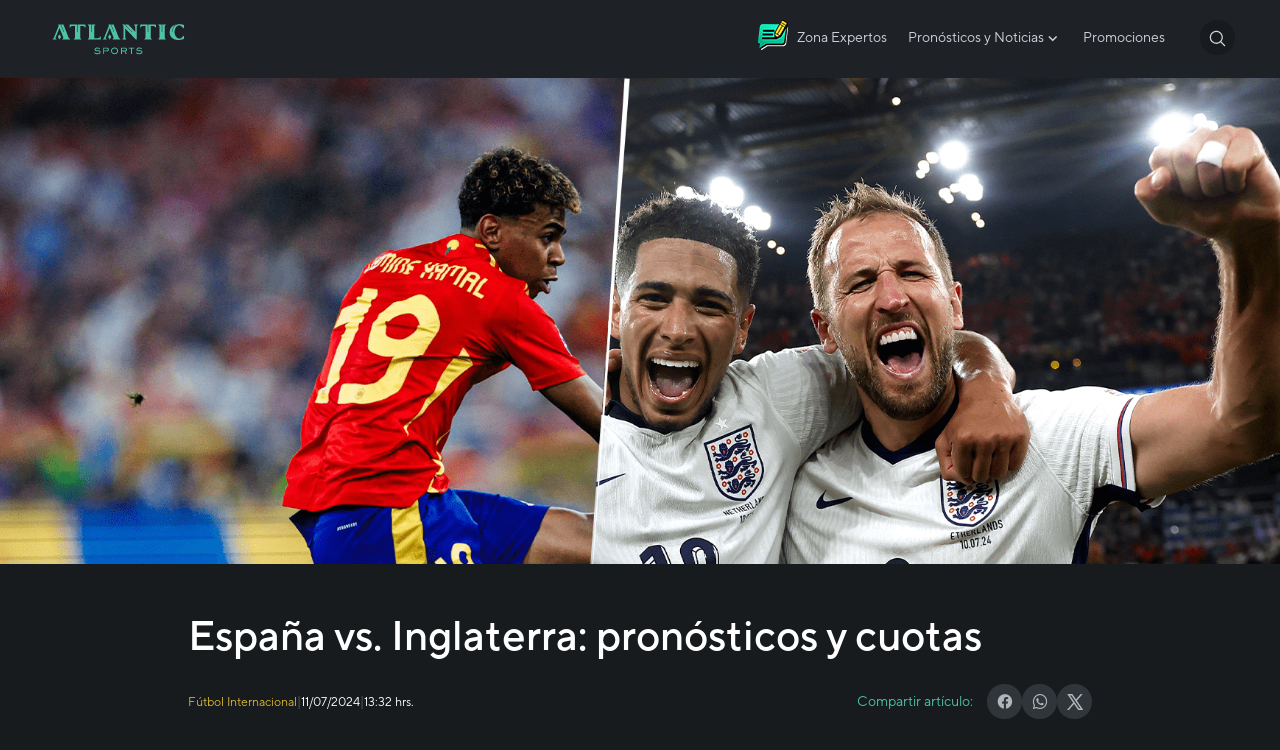

--- FILE ---
content_type: text/html; charset=UTF-8
request_url: https://blog.casinoatlanticcity.com/futbol-internacional/espana-vs-inglaterra-pronosticos-y-cuotas/
body_size: 48136
content:
<!doctype html>
<html lang="es">

<head><meta charset="UTF-8"><script>if(navigator.userAgent.match(/MSIE|Internet Explorer/i)||navigator.userAgent.match(/Trident\/7\..*?rv:11/i)){var href=document.location.href;if(!href.match(/[?&]nowprocket/)){if(href.indexOf("?")==-1){if(href.indexOf("#")==-1){document.location.href=href+"?nowprocket=1"}else{document.location.href=href.replace("#","?nowprocket=1#")}}else{if(href.indexOf("#")==-1){document.location.href=href+"&nowprocket=1"}else{document.location.href=href.replace("#","&nowprocket=1#")}}}}</script><script>(()=>{class RocketLazyLoadScripts{constructor(){this.v="2.0.4",this.userEvents=["keydown","keyup","mousedown","mouseup","mousemove","mouseover","mouseout","touchmove","touchstart","touchend","touchcancel","wheel","click","dblclick","input"],this.attributeEvents=["onblur","onclick","oncontextmenu","ondblclick","onfocus","onmousedown","onmouseenter","onmouseleave","onmousemove","onmouseout","onmouseover","onmouseup","onmousewheel","onscroll","onsubmit"]}async t(){this.i(),this.o(),/iP(ad|hone)/.test(navigator.userAgent)&&this.h(),this.u(),this.l(this),this.m(),this.k(this),this.p(this),this._(),await Promise.all([this.R(),this.L()]),this.lastBreath=Date.now(),this.S(this),this.P(),this.D(),this.O(),this.M(),await this.C(this.delayedScripts.normal),await this.C(this.delayedScripts.defer),await this.C(this.delayedScripts.async),await this.T(),await this.F(),await this.j(),await this.A(),window.dispatchEvent(new Event("rocket-allScriptsLoaded")),this.everythingLoaded=!0,this.lastTouchEnd&&await new Promise(t=>setTimeout(t,500-Date.now()+this.lastTouchEnd)),this.I(),this.H(),this.U(),this.W()}i(){this.CSPIssue=sessionStorage.getItem("rocketCSPIssue"),document.addEventListener("securitypolicyviolation",t=>{this.CSPIssue||"script-src-elem"!==t.violatedDirective||"data"!==t.blockedURI||(this.CSPIssue=!0,sessionStorage.setItem("rocketCSPIssue",!0))},{isRocket:!0})}o(){window.addEventListener("pageshow",t=>{this.persisted=t.persisted,this.realWindowLoadedFired=!0},{isRocket:!0}),window.addEventListener("pagehide",()=>{this.onFirstUserAction=null},{isRocket:!0})}h(){let t;function e(e){t=e}window.addEventListener("touchstart",e,{isRocket:!0}),window.addEventListener("touchend",function i(o){o.changedTouches[0]&&t.changedTouches[0]&&Math.abs(o.changedTouches[0].pageX-t.changedTouches[0].pageX)<10&&Math.abs(o.changedTouches[0].pageY-t.changedTouches[0].pageY)<10&&o.timeStamp-t.timeStamp<200&&(window.removeEventListener("touchstart",e,{isRocket:!0}),window.removeEventListener("touchend",i,{isRocket:!0}),"INPUT"===o.target.tagName&&"text"===o.target.type||(o.target.dispatchEvent(new TouchEvent("touchend",{target:o.target,bubbles:!0})),o.target.dispatchEvent(new MouseEvent("mouseover",{target:o.target,bubbles:!0})),o.target.dispatchEvent(new PointerEvent("click",{target:o.target,bubbles:!0,cancelable:!0,detail:1,clientX:o.changedTouches[0].clientX,clientY:o.changedTouches[0].clientY})),event.preventDefault()))},{isRocket:!0})}q(t){this.userActionTriggered||("mousemove"!==t.type||this.firstMousemoveIgnored?"keyup"===t.type||"mouseover"===t.type||"mouseout"===t.type||(this.userActionTriggered=!0,this.onFirstUserAction&&this.onFirstUserAction()):this.firstMousemoveIgnored=!0),"click"===t.type&&t.preventDefault(),t.stopPropagation(),t.stopImmediatePropagation(),"touchstart"===this.lastEvent&&"touchend"===t.type&&(this.lastTouchEnd=Date.now()),"click"===t.type&&(this.lastTouchEnd=0),this.lastEvent=t.type,t.composedPath&&t.composedPath()[0].getRootNode()instanceof ShadowRoot&&(t.rocketTarget=t.composedPath()[0]),this.savedUserEvents.push(t)}u(){this.savedUserEvents=[],this.userEventHandler=this.q.bind(this),this.userEvents.forEach(t=>window.addEventListener(t,this.userEventHandler,{passive:!1,isRocket:!0})),document.addEventListener("visibilitychange",this.userEventHandler,{isRocket:!0})}U(){this.userEvents.forEach(t=>window.removeEventListener(t,this.userEventHandler,{passive:!1,isRocket:!0})),document.removeEventListener("visibilitychange",this.userEventHandler,{isRocket:!0}),this.savedUserEvents.forEach(t=>{(t.rocketTarget||t.target).dispatchEvent(new window[t.constructor.name](t.type,t))})}m(){const t="return false",e=Array.from(this.attributeEvents,t=>"data-rocket-"+t),i="["+this.attributeEvents.join("],[")+"]",o="[data-rocket-"+this.attributeEvents.join("],[data-rocket-")+"]",s=(e,i,o)=>{o&&o!==t&&(e.setAttribute("data-rocket-"+i,o),e["rocket"+i]=new Function("event",o),e.setAttribute(i,t))};new MutationObserver(t=>{for(const n of t)"attributes"===n.type&&(n.attributeName.startsWith("data-rocket-")||this.everythingLoaded?n.attributeName.startsWith("data-rocket-")&&this.everythingLoaded&&this.N(n.target,n.attributeName.substring(12)):s(n.target,n.attributeName,n.target.getAttribute(n.attributeName))),"childList"===n.type&&n.addedNodes.forEach(t=>{if(t.nodeType===Node.ELEMENT_NODE)if(this.everythingLoaded)for(const i of[t,...t.querySelectorAll(o)])for(const t of i.getAttributeNames())e.includes(t)&&this.N(i,t.substring(12));else for(const e of[t,...t.querySelectorAll(i)])for(const t of e.getAttributeNames())this.attributeEvents.includes(t)&&s(e,t,e.getAttribute(t))})}).observe(document,{subtree:!0,childList:!0,attributeFilter:[...this.attributeEvents,...e]})}I(){this.attributeEvents.forEach(t=>{document.querySelectorAll("[data-rocket-"+t+"]").forEach(e=>{this.N(e,t)})})}N(t,e){const i=t.getAttribute("data-rocket-"+e);i&&(t.setAttribute(e,i),t.removeAttribute("data-rocket-"+e))}k(t){Object.defineProperty(HTMLElement.prototype,"onclick",{get(){return this.rocketonclick||null},set(e){this.rocketonclick=e,this.setAttribute(t.everythingLoaded?"onclick":"data-rocket-onclick","this.rocketonclick(event)")}})}S(t){function e(e,i){let o=e[i];e[i]=null,Object.defineProperty(e,i,{get:()=>o,set(s){t.everythingLoaded?o=s:e["rocket"+i]=o=s}})}e(document,"onreadystatechange"),e(window,"onload"),e(window,"onpageshow");try{Object.defineProperty(document,"readyState",{get:()=>t.rocketReadyState,set(e){t.rocketReadyState=e},configurable:!0}),document.readyState="loading"}catch(t){console.log("WPRocket DJE readyState conflict, bypassing")}}l(t){this.originalAddEventListener=EventTarget.prototype.addEventListener,this.originalRemoveEventListener=EventTarget.prototype.removeEventListener,this.savedEventListeners=[],EventTarget.prototype.addEventListener=function(e,i,o){o&&o.isRocket||!t.B(e,this)&&!t.userEvents.includes(e)||t.B(e,this)&&!t.userActionTriggered||e.startsWith("rocket-")||t.everythingLoaded?t.originalAddEventListener.call(this,e,i,o):(t.savedEventListeners.push({target:this,remove:!1,type:e,func:i,options:o}),"mouseenter"!==e&&"mouseleave"!==e||t.originalAddEventListener.call(this,e,t.savedUserEvents.push,o))},EventTarget.prototype.removeEventListener=function(e,i,o){o&&o.isRocket||!t.B(e,this)&&!t.userEvents.includes(e)||t.B(e,this)&&!t.userActionTriggered||e.startsWith("rocket-")||t.everythingLoaded?t.originalRemoveEventListener.call(this,e,i,o):t.savedEventListeners.push({target:this,remove:!0,type:e,func:i,options:o})}}J(t,e){this.savedEventListeners=this.savedEventListeners.filter(i=>{let o=i.type,s=i.target||window;return e!==o||t!==s||(this.B(o,s)&&(i.type="rocket-"+o),this.$(i),!1)})}H(){EventTarget.prototype.addEventListener=this.originalAddEventListener,EventTarget.prototype.removeEventListener=this.originalRemoveEventListener,this.savedEventListeners.forEach(t=>this.$(t))}$(t){t.remove?this.originalRemoveEventListener.call(t.target,t.type,t.func,t.options):this.originalAddEventListener.call(t.target,t.type,t.func,t.options)}p(t){let e;function i(e){return t.everythingLoaded?e:e.split(" ").map(t=>"load"===t||t.startsWith("load.")?"rocket-jquery-load":t).join(" ")}function o(o){function s(e){const s=o.fn[e];o.fn[e]=o.fn.init.prototype[e]=function(){return this[0]===window&&t.userActionTriggered&&("string"==typeof arguments[0]||arguments[0]instanceof String?arguments[0]=i(arguments[0]):"object"==typeof arguments[0]&&Object.keys(arguments[0]).forEach(t=>{const e=arguments[0][t];delete arguments[0][t],arguments[0][i(t)]=e})),s.apply(this,arguments),this}}if(o&&o.fn&&!t.allJQueries.includes(o)){const e={DOMContentLoaded:[],"rocket-DOMContentLoaded":[]};for(const t in e)document.addEventListener(t,()=>{e[t].forEach(t=>t())},{isRocket:!0});o.fn.ready=o.fn.init.prototype.ready=function(i){function s(){parseInt(o.fn.jquery)>2?setTimeout(()=>i.bind(document)(o)):i.bind(document)(o)}return"function"==typeof i&&(t.realDomReadyFired?!t.userActionTriggered||t.fauxDomReadyFired?s():e["rocket-DOMContentLoaded"].push(s):e.DOMContentLoaded.push(s)),o([])},s("on"),s("one"),s("off"),t.allJQueries.push(o)}e=o}t.allJQueries=[],o(window.jQuery),Object.defineProperty(window,"jQuery",{get:()=>e,set(t){o(t)}})}P(){const t=new Map;document.write=document.writeln=function(e){const i=document.currentScript,o=document.createRange(),s=i.parentElement;let n=t.get(i);void 0===n&&(n=i.nextSibling,t.set(i,n));const c=document.createDocumentFragment();o.setStart(c,0),c.appendChild(o.createContextualFragment(e)),s.insertBefore(c,n)}}async R(){return new Promise(t=>{this.userActionTriggered?t():this.onFirstUserAction=t})}async L(){return new Promise(t=>{document.addEventListener("DOMContentLoaded",()=>{this.realDomReadyFired=!0,t()},{isRocket:!0})})}async j(){return this.realWindowLoadedFired?Promise.resolve():new Promise(t=>{window.addEventListener("load",t,{isRocket:!0})})}M(){this.pendingScripts=[];this.scriptsMutationObserver=new MutationObserver(t=>{for(const e of t)e.addedNodes.forEach(t=>{"SCRIPT"!==t.tagName||t.noModule||t.isWPRocket||this.pendingScripts.push({script:t,promise:new Promise(e=>{const i=()=>{const i=this.pendingScripts.findIndex(e=>e.script===t);i>=0&&this.pendingScripts.splice(i,1),e()};t.addEventListener("load",i,{isRocket:!0}),t.addEventListener("error",i,{isRocket:!0}),setTimeout(i,1e3)})})})}),this.scriptsMutationObserver.observe(document,{childList:!0,subtree:!0})}async F(){await this.X(),this.pendingScripts.length?(await this.pendingScripts[0].promise,await this.F()):this.scriptsMutationObserver.disconnect()}D(){this.delayedScripts={normal:[],async:[],defer:[]},document.querySelectorAll("script[type$=rocketlazyloadscript]").forEach(t=>{t.hasAttribute("data-rocket-src")?t.hasAttribute("async")&&!1!==t.async?this.delayedScripts.async.push(t):t.hasAttribute("defer")&&!1!==t.defer||"module"===t.getAttribute("data-rocket-type")?this.delayedScripts.defer.push(t):this.delayedScripts.normal.push(t):this.delayedScripts.normal.push(t)})}async _(){await this.L();let t=[];document.querySelectorAll("script[type$=rocketlazyloadscript][data-rocket-src]").forEach(e=>{let i=e.getAttribute("data-rocket-src");if(i&&!i.startsWith("data:")){i.startsWith("//")&&(i=location.protocol+i);try{const o=new URL(i).origin;o!==location.origin&&t.push({src:o,crossOrigin:e.crossOrigin||"module"===e.getAttribute("data-rocket-type")})}catch(t){}}}),t=[...new Map(t.map(t=>[JSON.stringify(t),t])).values()],this.Y(t,"preconnect")}async G(t){if(await this.K(),!0!==t.noModule||!("noModule"in HTMLScriptElement.prototype))return new Promise(e=>{let i;function o(){(i||t).setAttribute("data-rocket-status","executed"),e()}try{if(navigator.userAgent.includes("Firefox/")||""===navigator.vendor||this.CSPIssue)i=document.createElement("script"),[...t.attributes].forEach(t=>{let e=t.nodeName;"type"!==e&&("data-rocket-type"===e&&(e="type"),"data-rocket-src"===e&&(e="src"),i.setAttribute(e,t.nodeValue))}),t.text&&(i.text=t.text),t.nonce&&(i.nonce=t.nonce),i.hasAttribute("src")?(i.addEventListener("load",o,{isRocket:!0}),i.addEventListener("error",()=>{i.setAttribute("data-rocket-status","failed-network"),e()},{isRocket:!0}),setTimeout(()=>{i.isConnected||e()},1)):(i.text=t.text,o()),i.isWPRocket=!0,t.parentNode.replaceChild(i,t);else{const i=t.getAttribute("data-rocket-type"),s=t.getAttribute("data-rocket-src");i?(t.type=i,t.removeAttribute("data-rocket-type")):t.removeAttribute("type"),t.addEventListener("load",o,{isRocket:!0}),t.addEventListener("error",i=>{this.CSPIssue&&i.target.src.startsWith("data:")?(console.log("WPRocket: CSP fallback activated"),t.removeAttribute("src"),this.G(t).then(e)):(t.setAttribute("data-rocket-status","failed-network"),e())},{isRocket:!0}),s?(t.fetchPriority="high",t.removeAttribute("data-rocket-src"),t.src=s):t.src="data:text/javascript;base64,"+window.btoa(unescape(encodeURIComponent(t.text)))}}catch(i){t.setAttribute("data-rocket-status","failed-transform"),e()}});t.setAttribute("data-rocket-status","skipped")}async C(t){const e=t.shift();return e?(e.isConnected&&await this.G(e),this.C(t)):Promise.resolve()}O(){this.Y([...this.delayedScripts.normal,...this.delayedScripts.defer,...this.delayedScripts.async],"preload")}Y(t,e){this.trash=this.trash||[];let i=!0;var o=document.createDocumentFragment();t.forEach(t=>{const s=t.getAttribute&&t.getAttribute("data-rocket-src")||t.src;if(s&&!s.startsWith("data:")){const n=document.createElement("link");n.href=s,n.rel=e,"preconnect"!==e&&(n.as="script",n.fetchPriority=i?"high":"low"),t.getAttribute&&"module"===t.getAttribute("data-rocket-type")&&(n.crossOrigin=!0),t.crossOrigin&&(n.crossOrigin=t.crossOrigin),t.integrity&&(n.integrity=t.integrity),t.nonce&&(n.nonce=t.nonce),o.appendChild(n),this.trash.push(n),i=!1}}),document.head.appendChild(o)}W(){this.trash.forEach(t=>t.remove())}async T(){try{document.readyState="interactive"}catch(t){}this.fauxDomReadyFired=!0;try{await this.K(),this.J(document,"readystatechange"),document.dispatchEvent(new Event("rocket-readystatechange")),await this.K(),document.rocketonreadystatechange&&document.rocketonreadystatechange(),await this.K(),this.J(document,"DOMContentLoaded"),document.dispatchEvent(new Event("rocket-DOMContentLoaded")),await this.K(),this.J(window,"DOMContentLoaded"),window.dispatchEvent(new Event("rocket-DOMContentLoaded"))}catch(t){console.error(t)}}async A(){try{document.readyState="complete"}catch(t){}try{await this.K(),this.J(document,"readystatechange"),document.dispatchEvent(new Event("rocket-readystatechange")),await this.K(),document.rocketonreadystatechange&&document.rocketonreadystatechange(),await this.K(),this.J(window,"load"),window.dispatchEvent(new Event("rocket-load")),await this.K(),window.rocketonload&&window.rocketonload(),await this.K(),this.allJQueries.forEach(t=>t(window).trigger("rocket-jquery-load")),await this.K(),this.J(window,"pageshow");const t=new Event("rocket-pageshow");t.persisted=this.persisted,window.dispatchEvent(t),await this.K(),window.rocketonpageshow&&window.rocketonpageshow({persisted:this.persisted})}catch(t){console.error(t)}}async K(){Date.now()-this.lastBreath>45&&(await this.X(),this.lastBreath=Date.now())}async X(){return document.hidden?new Promise(t=>setTimeout(t)):new Promise(t=>requestAnimationFrame(t))}B(t,e){return e===document&&"readystatechange"===t||(e===document&&"DOMContentLoaded"===t||(e===window&&"DOMContentLoaded"===t||(e===window&&"load"===t||e===window&&"pageshow"===t)))}static run(){(new RocketLazyLoadScripts).t()}}RocketLazyLoadScripts.run()})();</script>


    
    <meta name="viewport" content="width=device-width, user-scalable=no, initial-scale=1.0, maximum-scale=1.0, minimum-scale=1.0">
    <meta http-equiv="X-UA-Compatible" content="ie=edge">

    <!-- Google Tag Manager -->
    <script type="rocketlazyloadscript">
        (function(w, d, s, l, i) {
            w[l] = w[l] || [];
            w[l].push({
                'gtm.start': new Date().getTime(),
                event: 'gtm.js'
            });
            var f = d.getElementsByTagName(s)[0],
                j = d.createElement(s),
                dl = l != 'dataLayer' ? '&l=' + l : '';
            j.async = true;
            j.src =
                'https://www.googletagmanager.com/gtm.js?id=' + i + dl;
            f.parentNode.insertBefore(j, f);
        })(window, document, 'script', 'dataLayer', 'GTM-NP5VR2X');
    </script>
    <!-- End Google Tag Manager -->

    
    
    


    
    



    
    <meta name='robots' content='index, follow, max-image-preview:large, max-snippet:-1, max-video-preview:-1' />

	<!-- This site is optimized with the Yoast SEO plugin v26.8 - https://yoast.com/product/yoast-seo-wordpress/ -->
	<title>Fútbol Internacional - España vs. Inglaterra: pronósticos y cuotas - Atlantic City</title>
<link data-rocket-prefetch href="https://www.googletagmanager.com" rel="dns-prefetch">
<link data-rocket-prefetch href="https://ajax.googleapis.com" rel="dns-prefetch">
<link data-rocket-prefetch href="https://www.youtube.com" rel="dns-prefetch">
<style id="wpr-usedcss">:root{--swiper-theme-color:#007aff}.swiper{margin-left:auto;margin-right:auto;position:relative;overflow:hidden;list-style:none;padding:0;z-index:1;display:block}.swiper-wrapper{position:relative;width:100%;height:100%;z-index:1;display:flex;transition-property:transform;transition-timing-function:var(--swiper-wrapper-transition-timing-function,initial);box-sizing:content-box}.swiper-wrapper{transform:translate3d(0,0,0)}.swiper-slide,swiper-slide{flex-shrink:0;width:100%;height:100%;position:relative;transition-property:transform;display:block}.swiper-lazy-preloader{width:42px;height:42px;position:absolute;left:50%;top:50%;margin-left:-21px;margin-top:-21px;z-index:10;transform-origin:50%;box-sizing:border-box;border:4px solid var(--swiper-preloader-color,var(--swiper-theme-color));border-radius:50%;border-top-color:transparent}.swiper:not(.swiper-watch-progress) .swiper-lazy-preloader{animation:1s linear infinite swiper-preloader-spin}:root{--swiper-navigation-size:44px}.swiper-button-next,.swiper-button-prev{position:absolute;top:var(--swiper-navigation-top-offset,50%);width:calc(var(--swiper-navigation-size)/ 44 * 27);height:var(--swiper-navigation-size);margin-top:calc(0px - (var(--swiper-navigation-size)/ 2));z-index:10;cursor:pointer;display:flex;align-items:center;justify-content:center;color:var(--swiper-navigation-color,var(--swiper-theme-color))}.swiper-button-next.swiper-button-hidden,.swiper-button-prev.swiper-button-hidden{opacity:0;cursor:auto;pointer-events:none}.swiper-navigation-disabled .swiper-button-next,.swiper-navigation-disabled .swiper-button-prev{display:none!important}.swiper-button-next:after,.swiper-button-prev:after{font-family:swiper-icons;font-size:var(--swiper-navigation-size);text-transform:none!important;letter-spacing:0;font-variant:initial;line-height:1}.swiper-button-prev{left:var(--swiper-navigation-sides-offset,10px);right:auto}.swiper-button-prev:after{content:'prev'}.swiper-button-next{right:var(--swiper-navigation-sides-offset,10px);left:auto}.swiper-button-next:after{content:'next'}.swiper-pagination{position:absolute;text-align:center;transition:.3s opacity;transform:translate3d(0,0,0);z-index:10}.swiper-pagination-bullet{width:var(--swiper-pagination-bullet-width,var(--swiper-pagination-bullet-size,8px));height:var(--swiper-pagination-bullet-height,var(--swiper-pagination-bullet-size,8px));display:inline-block;border-radius:var(--swiper-pagination-bullet-border-radius,50%);background:var(--swiper-pagination-bullet-inactive-color,#000);opacity:var(--swiper-pagination-bullet-inactive-opacity, .2)}button.swiper-pagination-bullet{border:none;margin:0;padding:0;box-shadow:none;-webkit-appearance:none;appearance:none}.swiper-pagination-bullet:only-child{display:none!important}.swiper-pagination-bullet-active{opacity:var(--swiper-pagination-bullet-opacity, 1);background:var(--swiper-pagination-color,var(--swiper-theme-color))}.swiper-scrollbar{border-radius:var(--swiper-scrollbar-border-radius,10px);position:relative;-ms-touch-action:none;background:var(--swiper-scrollbar-bg-color,rgba(0,0,0,.1))}.swiper-scrollbar-disabled>.swiper-scrollbar,.swiper-scrollbar.swiper-scrollbar-disabled{display:none!important}.swiper-scrollbar.swiper-scrollbar-horizontal{position:absolute;left:var(--swiper-scrollbar-sides-offset,1%);bottom:var(--swiper-scrollbar-bottom,4px);top:var(--swiper-scrollbar-top,auto);z-index:50;height:var(--swiper-scrollbar-size,4px);width:calc(100% - 2 * var(--swiper-scrollbar-sides-offset,1%))}.swiper-scrollbar.swiper-scrollbar-vertical{position:absolute;left:var(--swiper-scrollbar-left,auto);right:var(--swiper-scrollbar-right,4px);top:var(--swiper-scrollbar-sides-offset,1%);z-index:50;width:var(--swiper-scrollbar-size,4px);height:calc(100% - 2 * var(--swiper-scrollbar-sides-offset,1%))}.swiper-scrollbar-drag{height:100%;width:100%;position:relative;background:var(--swiper-scrollbar-drag-bg-color,rgba(0,0,0,.5));border-radius:var(--swiper-scrollbar-border-radius,10px);left:0;top:0}.swiper-zoom-container{width:100%;height:100%;display:flex;justify-content:center;align-items:center;text-align:center}.swiper-zoom-container>canvas,.swiper-zoom-container>img,.swiper-zoom-container>svg{max-width:100%;max-height:100%;object-fit:contain}.swiper-slide-zoomed{cursor:move;touch-action:none}.swiper .swiper-notification{position:absolute;left:0;top:0;pointer-events:none;opacity:0;z-index:-1000}@font-face{font-display:swap;font-family:"Material Design Icons";src:url("https://blog.casinoatlanticcity.com/wp-content/themes/atlanticcity/plugins/fonts/materialdesignicons-webfont.eot?v=5.9.55");src:url("https://blog.casinoatlanticcity.com/wp-content/themes/atlanticcity/plugins/fonts/materialdesignicons-webfont.eot?#iefix&v=5.9.55") format("embedded-opentype"),url("https://blog.casinoatlanticcity.com/wp-content/themes/atlanticcity/plugins/fonts/materialdesignicons-webfont.woff2?v=5.9.55") format("woff2"),url("https://blog.casinoatlanticcity.com/wp-content/themes/atlanticcity/plugins/fonts/materialdesignicons-webfont.woff?v=5.9.55") format("woff"),url("https://blog.casinoatlanticcity.com/wp-content/themes/atlanticcity/plugins/fonts/materialdesignicons-webfont.ttf?v=5.9.55") format("truetype");font-weight:400;font-style:normal}@media screen and (max-width:600px){.container{padding-left:1.2rem!important;padding-right:1.2rem!important}}.notice-gallery-open .notice-image{object-position:top}img:is([sizes=auto i],[sizes^="auto," i]){contain-intrinsic-size:3000px 1500px}@font-face{font-display:swap;font-family:"TT Norms Pro";src:url("https://blog.casinoatlanticcity.com/wp-content/themes/atlanticcity/dist/fonts/TT%20Norms%20Pro%20Regular.otf");font-weight:400}@font-face{font-display:swap;font-family:"TT Norms Pro";src:url("https://blog.casinoatlanticcity.com/wp-content/themes/atlanticcity/dist/fonts/TT%20Norms%20Pro%20Medium.otf");font-weight:500}@font-face{font-display:swap;font-family:"TT Norms Pro";src:url("https://blog.casinoatlanticcity.com/wp-content/themes/atlanticcity/dist/fonts/TT%20Norms%20Pro%20Bold.otf");font-weight:600}@font-face{font-display:swap;font-family:"TT Norms Pro";src:url("https://blog.casinoatlanticcity.com/wp-content/themes/atlanticcity/dist/fonts/TT%20Norms%20Pro%20ExtraBold.otf");font-weight:700}body:after{content:url(https://blog.casinoatlanticcity.com/wp-content/plugins/instagram-feed-pro/img/sbi-sprite.png);display:none}.no-js .sbi_carousel{display:block}img.emoji{display:inline!important;border:none!important;box-shadow:none!important;height:1em!important;width:1em!important;margin:0 .07em!important;vertical-align:-.1em!important;background:0 0!important;padding:0!important}.wslu-color-scheme--google{--wslu-color-scheme:#4285F4;--wslu-color-scheme-lighten:#a2c3fa;--wslu-color-scheme-darken:#1266f1}.xs_social_share_widget.wslu-theme-font-no .wslu-both-counter-text{font-family:Helvetica,sans-serif}.xs_social_share_widget.xs_share_url{display:-webkit-inline-box;display:-ms-inline-flexbox;display:inline-flex;width:-webkit-fit-content!important;width:-moz-fit-content!important;width:fit-content!important;max-width:100%!important}.xs_social_share_widget.xs_share_url ul{position:relative;list-style:none;display:-webkit-box;display:-ms-flexbox;display:flex;list-style:none;text-align:center;margin:0;padding:0;width:-webkit-fit-content;width:-moz-fit-content;width:fit-content;-ms-flex-wrap:wrap;flex-wrap:wrap}.xs_social_share_widget.xs_share_url ul li{margin:0}.xs_social_share_widget.xs_share_url ul li>a{display:block;text-decoration:none;-webkit-box-shadow:0 15px 50px 0 rgba(0,0,0,.07);box-shadow:0 15px 50px 0 rgba(0,0,0,.07);padding:5px;-webkit-transition:.4s cubic-bezier(.47,0,.75,.72);transition:all .4s cubic-bezier(.47,0,.75,.72);-webkit-box-sizing:border-box;box-sizing:border-box;font-size:14px;line-height:17px;position:relative;background-color:transparent}.xs_social_share_widget.xs_share_url ul li .wslu-both-counter-text{-webkit-box-align:center;-ms-flex-align:center;align-items:center}.xs_social_share_widget.xs_share_url ul li.wslu-share-more-btn{margin:0;padding:0!important}.xs_social_share_widget.xs_share_url ul li.wslu-share-more-btn a{background-color:#00a600;color:#fff;font-size:16px;display:-webkit-box;display:-ms-flexbox;display:flex;-webkit-box-align:center;-ms-flex-align:center;align-items:center;height:100%;cursor:pointer;-webkit-transition:.4s;transition:all .4s}.xs_social_share_widget.xs_share_url ul li.wslu-share-more-btn a .wslu-share-more-btn--icon{margin-right:3px}.xs_social_share_widget.xs_share_url ul .wslu-share-more{position:absolute;top:120%;right:0;width:250px;background-color:#fff;padding:30px;-webkit-box-shadow:0 10px 25px rgba(0,0,0,.1);box-shadow:0 10px 25px rgba(0,0,0,.1);border-radius:5px;margin-top:15px;opacity:0;visibility:hidden;-webkit-transition:.4s;transition:all .4s;z-index:1}.xs_social_share_widget.xs_share_url ul .wslu-share-more.active{opacity:1;visibility:visible;top:100%}.xs_social_share_widget.xs_share_url ul .wslu-share-more:before{content:"";width:0;height:0;border-left:15px solid transparent;border-right:15px solid transparent;border-bottom:15px solid #fff;position:absolute;top:-15px;right:20px}.xs_social_share_widget.xs_share_url ul .wslu-share-more ul{-ms-flex-wrap:wrap;flex-wrap:wrap;-webkit-box-pack:left;-ms-flex-pack:left;justify-content:left}.xs_social_share_widget.xs_share_url ul .wslu-share-more .wslu-share-more-btn-title{font-size:16px;line-height:18px;color:#101010;font-weight:600;margin:0;margin-bottom:12px;text-align:left}.xs_social_share_widget.xs_share_url ul .wslu-share-more .wslu-share-more-btn-close{color:#ff433c;font-size:15px;font-weight:700;position:absolute;right:15px;top:13px;cursor:pointer}.xs_social_share_widget.xs_share_url.wslu-fill-colored .email a{background-color:#ea4335}.xs_social_share_widget.xs_share_url.wslu-fill-colored .email a .wslu-both-counter-text{background-color:#bf2114}.xs_social_share_widget.xs_share_url.wslu-share-box-shaped{display:-webkit-box;display:-ms-flexbox;display:flex;-ms-flex-wrap:wrap;flex-wrap:wrap;width:-webkit-fit-content;width:-moz-fit-content;width:fit-content}.xs_social_share_widget.xs_share_url.wslu-share-box-shaped li a{display:-webkit-box;display:-ms-flexbox;display:flex;padding:0;-webkit-box-pack:center;-ms-flex-pack:center;justify-content:center}.xs_social_share_widget.xs_share_url.wslu-share-box-shaped li a .wslu-both-counter-text{display:-webkit-box;display:-ms-flexbox;display:flex;-webkit-box-flex:10px;-ms-flex:10px;flex:10px}.xs_social_share_widget.xs_share_url.wslu-share-box-shaped li a .wslu-both-counter-text{padding:0 10px}.xs_social_share_widget.xs_share_url .wslu-both-counter-text{font-size:12px;color:#fff;line-height:14px}.xs_social_share_widget.xs_share_url.wslu-share-horizontal{-webkit-box-orient:horizontal;-webkit-box-direction:normal;-ms-flex-direction:row;flex-direction:row;-webkit-box-align:start;-ms-flex-align:start;align-items:flex-start;-ms-flex-wrap:nowrap;flex-wrap:nowrap;display:-webkit-box;display:-ms-flexbox;display:flex}.xs_social_share_widget.xs_share_url.wslu-share-horizontal ul{-webkit-box-orient:horizontal;-webkit-box-direction:normal;-ms-flex-direction:row;flex-direction:row}.xs_social_share_widget.xs_share_url.wslu-share-horizontal .wslu-share-count{padding:4px 9px}.xs_social_share_widget .met-social{line-height:24px}.wslu-fill-colored .wslu-share-count{padding:9px}.wslu-share-count{display:-webkit-box;display:-ms-flexbox;display:flex;-webkit-box-orient:vertical;-webkit-box-direction:normal;-ms-flex-direction:column;flex-direction:column;-webkit-box-pack:center;-ms-flex-pack:center;justify-content:center;-webkit-box-align:center;-ms-flex-align:center;align-items:center;background-color:transparent;background-color:#fff;margin:0 auto;padding:0 12px}.met-social{font-family:met-social!important;speak:never;font-style:normal;font-weight:400;font-variant:normal;text-transform:none;line-height:1;-webkit-font-smoothing:antialiased;-moz-osx-font-smoothing:grayscale}.met-social-cross:before{content:"\e870"}.met-social-share-1:before{content:"\eb74"}@keyframes swiper-preloader-spin{0%{transform:rotate(0)}100%{transform:rotate(360deg)}}:root{--primary:#4FC1A7;--primary-dark:#195C4C;--dark:#181B1E;--gray:#1E2226;--warning:#D7B730;--gray-light:#52575A;--dark-light:#52575A;--gray-bolder:#D9D9D9;--dark-bold:#121313;--separation-color:#494F51;--gray-tag:#30353A;--green-es:#2E5055;--green-es-dark:#2B4262;--table-header-color:#2C3238;--table-body-color:#102629;--body-news:#A4AAB3;--facebook:#375897;--dark-neutral:#30353A;--white-alt:#ADB6BB;--white-slow:#DFDFDF;--white-modal:#CBCCCC;--height-header:78px;--h-main-menu:56px;--h-subtitle:68px}body{font-family:'TT Norms Pro';font-size:14px;font-weight:400}*{font-family:'TT Norms Pro';font-size:14px;font-weight:400}.text-m{font-size:1.286rem}.text-white-alt{color:var(--white-alt)}input::placeholder{color:var(--gray-light)}.bg-gradient-dark{background:linear-gradient(180deg,rgba(30,34,38,.036) 49.48%,rgba(26,29,31,.9) 80.21%)}.w-180px{width:180px}.mxw-180px{max-width:180px}.h-80-screen{height:80vh}.border-gray-border{border-color:var(--gray-bolder)}.bg-dark{background-color:var(--dark)}.bg-dark-neutral{background-color:var(--dark-neutral)}.bg-gray{background-color:var(--gray)}.bg-primary-dark{background-color:var(--primary-dark)}.h-header{height:var(--height-header)}.h-header-screen{height:calc(100vh - var(--height-header))}.text-gray-light{color:var(--gray-light)}.border-gray-light{border-color:var(--gray-light)}.outline-primary{outline-color:var(--primary)}.text-primary{color:var(--primary)}.text-warning{color:var(--warning)}.hover\:bg-primary:hover{background-color:var(--primary)}.duration-3{transition-duration:.3s}.hover\:text-primary:hover{color:var(--primary)}.swiper-pagination-bullet{background-color:#fff!important;background:#fff!important;opacity:1;margin:0 7px!important}.swiper-pagination-bullet-active{background-color:var(--warning)!important;outline:2px solid var(--warning);outline-offset:3px}.container{padding-left:3rem;padding-right:3rem}.from-dark{background-image:linear-gradient(to top,rgba(0,0,0,.9),transparent)}.border-l-none,.border-l-none:active,.border-l-none:focus,.border-l-none:focus-visible,.border-l-none:hover{border-left:none}.border-r-none,.border-r-none:active,.border-r-none:focus,.border-r-none:focus-visible,.border-r-none:hover{border-left:none}.border-t-none,.border-t-none:active,.border-t-none:focus,.border-t-none:focus-visible,.border-t-none:hover{border-left:none}.outline-none,.outline-none:active,.outline-none:focus,.outline-none:focus-visible,.outline-none:hover{outline:0}.placeholder-white::placeholder{color:#fff}.slide-cover{position:relative}.slide-cover::after{content:"";width:100%;height:100%;position:absolute;top:0;left:0;background-color:rgba(0,0,0,.75)}.at-menu-nav.hover>a{color:var(--primary);border-bottom:3px solid var(--primary);background-color:transparent}.at-menu-nav .at-menu-nav-content{max-height:0;transition:all .3s;border-top:transparent;transition-property:border-top .001s}.at-menu-nav.hover .at-menu-nav-content{max-height:calc(100vh - var(--height-header));border-top:3.5px solid var(--dark-light)}.main-submenu{position:fixed;width:100vw;background-color:rgba(0,0,0,.75);transition:all 3s;height:calc(100vh - var(--height-header));top:calc(var(--height-header) - 2px)}.top-modal-header{top:calc(var(--height-header) - 2px)}.menu-item-movil .icon-arrow{transition:all .3s}.menu-item-movil.active .icon-arrow{transform:rotate(180deg)}.menu-item-movil.active{color:var(--primary);border-color:var(--primary)}.mobile-menu{left:-100%;transition:all .3s}.mobile-menu.open{left:0}.mobile-menu .menu-content-movil{overflow:hidden;transition:all .3s;max-height:0}.mobile-menu .menu-item-movil.active~.menu-content-movil{max-height:500px}.mobile-menu-button.active .i-open{display:none}.mobile-menu-button .i-close{display:none}.mobile-menu-button.active .i-close{display:flex}.outline-2{outline-width:2px}.outline{outline-style:solid}.nav-link-search{transition:all .3s;position:relative}.nav-link-search:hover{color:var(--primary)}.nav-link-search.active{color:var(--primary)}.nav-link-search.active::after,.nav-link-search:hover::after{content:"";position:absolute;height:1px;bottom:0;left:0;width:100%;background-color:var(--primary)}.swipper-gallery .swiper-wrapper .swiper-slide:not(.swiper-slide-active){transform:scale(.9) translateZ(0);overflow:hidden}.swipper-gallery .swiper-wrapper .swiper-slide{transition:all .3s;position:relative}.swipper-gallery .swiper-wrapper .swiper-slide img{position:absolute;left:0;top:0;object-fit:cover;object-position:center;width:100%;max-height:100%;height:100%}.notresult{text-align:center;color:#fff;width:100%;font-size:35px}.swipper-gallery{height:70%}.notice .notice-image{transition:all .5s}.notice:hover .notice-image{transform:scale(1.1)}@media (max-width:640px){.swipper-gallery{height:280px}.content-logo-mobile{position:absolute;left:0;right:0}.content-logo-mobile~.menu-desktop{width:100%;display:flex;justify-content:flex-end}.max-h-96{max-height:420px;min-height:420px}}@media (min-width:768px){.max-h-96{max-height:520px;min-height:520px}}.notice{border:1px solid transparent;border-radius:.5rem;overflow:hidden}.notice.notice-small a{min-height:170px}.notice:hover{border:1px solid var(--primary)}.gallery-pagination{position:relative;border-bottom-width:2px}.gallery-pagination .gallery-pagination__border{position:absolute;bottom:-1px;left:0;width:100%;background-color:var(--primary);height:2px}.at-menu-nav-content-search{max-height:0;transition:all .3s;border-top:transparent;transition-property:border-top .001s}.at-menu-nav-content-search.show{max-height:calc(100vh - var(--h-main-menu) - var(--height-header))}.at-menu-nav-content-search.show{max-height:calc(100vh - var(--height-header))}.at-menu-nav-content-search-desktop{max-height:0;transition:all .3s;border-top:transparent;transition-property:border-top .001s}.at-menu-nav-content-search-desktop.show{max-height:calc(100vh - var(--h-main-menu) - var(--height-header))}.at-menu-nav-content-search-desktop.show{max-height:calc(100vh - var(--height-header))}.at-menu-nav-mobile{border-bottom:3px solid transparent;z-index:11}.at-menu-nav-mobile.active{border-bottom:3px solid var(--primary)}.at-menu-nav-mobile .icon-search{border:1px solid transparent}.at-menu-nav-mobile.active .icon-search{border:1px solid var(--primary);color:#fff}.at-menu-nav-desktop{border-bottom:3px solid transparent;z-index:11}.at-menu-nav-desktop.active{border-bottom:3px solid var(--primary)}.at-menu-nav-desktop .icon-search{border:1px solid transparent}.at-menu-nav-desktop.active .icon-search{border:1px solid var(--primary);color:#fff}.at-menu-nav-content-search .notresult{font-size:1.5rem}.swiper-wrapper{position:relative;width:100%;height:100%;z-index:1;display:-webkit-box;display:-webkit-flex;display:-ms-flexbox;display:flex;-webkit-transition-property:-webkit-transform;transition-property:-webkit-transform;-o-transition-property:transform;transition-property:transform;transition-property:transform,-webkit-transform;-webkit-box-sizing:content-box;box-sizing:content-box}.swiper-wrapper{-webkit-transform:translate3d(0,0,0);transform:translate3d(0,0,0)}.swiper-slide{-webkit-flex-shrink:0;-ms-flex-negative:0;flex-shrink:0;width:100%;height:100%;position:relative;-webkit-transition-property:-webkit-transform;transition-property:-webkit-transform;-o-transition-property:transform;transition-property:transform;transition-property:transform,-webkit-transform}.swiper-slide-invisible-blank{visibility:hidden}.swiper-button-next,.swiper-button-prev{position:absolute;top:50%;width:27px;height:44px;margin-top:-22px;z-index:10;cursor:pointer;background-size:27px 44px;background-position:center;background-repeat:no-repeat}.swiper-button-next.swiper-button-disabled,.swiper-button-prev.swiper-button-disabled{opacity:.35;cursor:auto;pointer-events:none}.swiper-button-prev{background-image:url("data:image/svg+xml;charset=utf-8,%3Csvg%20xmlns%3D'http%3A%2F%2Fwww.w3.org%2F2000%2Fsvg'%20viewBox%3D'0%200%2027%2044'%3E%3Cpath%20d%3D'M0%2C22L22%2C0l2.1%2C2.1L4.2%2C22l19.9%2C19.9L22%2C44L0%2C22L0%2C22L0%2C22z'%20fill%3D'%23007aff'%2F%3E%3C%2Fsvg%3E");left:10px;right:auto}.swiper-button-next{background-image:url("data:image/svg+xml;charset=utf-8,%3Csvg%20xmlns%3D'http%3A%2F%2Fwww.w3.org%2F2000%2Fsvg'%20viewBox%3D'0%200%2027%2044'%3E%3Cpath%20d%3D'M27%2C22L27%2C22L5%2C44l-2.1-2.1L22.8%2C22L2.9%2C2.1L5%2C0L27%2C22L27%2C22z'%20fill%3D'%23007aff'%2F%3E%3C%2Fsvg%3E");right:10px;left:auto}.swiper-button-lock{display:none}.swiper-pagination{position:absolute;text-align:center;-webkit-transition:opacity .3s;-o-transition:opacity .3s;transition:.3s opacity;-webkit-transform:translate3d(0,0,0);transform:translate3d(0,0,0);z-index:10}.swiper-pagination.swiper-pagination-hidden{opacity:0}.swiper-pagination-bullet{width:8px;height:8px;display:inline-block;border-radius:100%;background:#000;opacity:.2}button.swiper-pagination-bullet{border:none;margin:0;padding:0;-webkit-box-shadow:none;box-shadow:none;-webkit-appearance:none;-moz-appearance:none;appearance:none}.swiper-pagination-clickable .swiper-pagination-bullet{cursor:pointer}.swiper-pagination-bullet-active{opacity:1;background:#007aff}.swiper-pagination-lock{display:none}.swiper-scrollbar{border-radius:10px;position:relative;-ms-touch-action:none;background:rgba(0,0,0,.1)}.swiper-scrollbar-drag{height:100%;width:100%;position:relative;background:rgba(0,0,0,.5);border-radius:10px;left:0;top:0}.swiper-scrollbar-lock{display:none}.swiper-zoom-container{width:100%;height:100%;display:-webkit-box;display:-webkit-flex;display:-ms-flexbox;display:flex;-webkit-box-pack:center;-webkit-justify-content:center;-ms-flex-pack:center;justify-content:center;-webkit-box-align:center;-webkit-align-items:center;-ms-flex-align:center;align-items:center;text-align:center}.swiper-zoom-container>canvas,.swiper-zoom-container>img,.swiper-zoom-container>svg{max-width:100%;max-height:100%;-o-object-fit:contain;object-fit:contain}.swiper-slide-zoomed{cursor:move}.swiper-lazy-preloader{width:42px;height:42px;position:absolute;left:50%;top:50%;margin-left:-21px;margin-top:-21px;z-index:10;-webkit-transform-origin:50%;-ms-transform-origin:50%;transform-origin:50%;-webkit-animation:1s steps(12,end) infinite swiper-preloader-spin;animation:1s steps(12,end) infinite swiper-preloader-spin}.swiper-lazy-preloader:after{display:block;content:'';width:100%;height:100%;background-image:url("data:image/svg+xml;charset=utf-8,%3Csvg%20viewBox%3D'0%200%20120%20120'%20xmlns%3D'http%3A%2F%2Fwww.w3.org%2F2000%2Fsvg'%20xmlns%3Axlink%3D'http%3A%2F%2Fwww.w3.org%2F1999%2Fxlink'%3E%3Cdefs%3E%3Cline%20id%3D'l'%20x1%3D'60'%20x2%3D'60'%20y1%3D'7'%20y2%3D'27'%20stroke%3D'%236c6c6c'%20stroke-width%3D'11'%20stroke-linecap%3D'round'%2F%3E%3C%2Fdefs%3E%3Cg%3E%3Cuse%20xlink%3Ahref%3D'%23l'%20opacity%3D'.27'%2F%3E%3Cuse%20xlink%3Ahref%3D'%23l'%20opacity%3D'.27'%20transform%3D'rotate(30%2060%2C60)'%2F%3E%3Cuse%20xlink%3Ahref%3D'%23l'%20opacity%3D'.27'%20transform%3D'rotate(60%2060%2C60)'%2F%3E%3Cuse%20xlink%3Ahref%3D'%23l'%20opacity%3D'.27'%20transform%3D'rotate(90%2060%2C60)'%2F%3E%3Cuse%20xlink%3Ahref%3D'%23l'%20opacity%3D'.27'%20transform%3D'rotate(120%2060%2C60)'%2F%3E%3Cuse%20xlink%3Ahref%3D'%23l'%20opacity%3D'.27'%20transform%3D'rotate(150%2060%2C60)'%2F%3E%3Cuse%20xlink%3Ahref%3D'%23l'%20opacity%3D'.37'%20transform%3D'rotate(180%2060%2C60)'%2F%3E%3Cuse%20xlink%3Ahref%3D'%23l'%20opacity%3D'.46'%20transform%3D'rotate(210%2060%2C60)'%2F%3E%3Cuse%20xlink%3Ahref%3D'%23l'%20opacity%3D'.56'%20transform%3D'rotate(240%2060%2C60)'%2F%3E%3Cuse%20xlink%3Ahref%3D'%23l'%20opacity%3D'.66'%20transform%3D'rotate(270%2060%2C60)'%2F%3E%3Cuse%20xlink%3Ahref%3D'%23l'%20opacity%3D'.75'%20transform%3D'rotate(300%2060%2C60)'%2F%3E%3Cuse%20xlink%3Ahref%3D'%23l'%20opacity%3D'.85'%20transform%3D'rotate(330%2060%2C60)'%2F%3E%3C%2Fg%3E%3C%2Fsvg%3E");background-position:50%;background-size:100%;background-repeat:no-repeat}@-webkit-keyframes swiper-preloader-spin{100%{-webkit-transform:rotate(360deg);transform:rotate(360deg)}}@keyframes swiper-preloader-spin{100%{-webkit-transform:rotate(360deg);transform:rotate(360deg)}}.mdi:before{display:inline-block;font:24px/1 "Material Design Icons";font-size:inherit;text-rendering:auto;line-height:inherit;-webkit-font-smoothing:antialiased;-moz-osx-font-smoothing:grayscale}.mdi-chevron-down::before{content:"\F0140"}.mdi-close-circle::before{content:"\F0159"}.mdi-facebook::before{content:"\F020C"}.mdi-whatsapp::before{content:"\F05A3"}*,::after,::before{box-sizing:border-box}html{-moz-tab-size:4;tab-size:4}html{line-height:1.15;-webkit-text-size-adjust:100%}body{margin:0;background-color:#181b1e}body{font-family:system-ui,-apple-system,'Segoe UI',Roboto,Helvetica,Arial,sans-serif,'Apple Color Emoji','Segoe UI Emoji'}strong{font-weight:bolder}table{text-indent:0;border-color:inherit}button,input,optgroup,select,textarea{font-family:inherit;font-size:100%;line-height:1.15;margin:0}button,select{text-transform:none}[type=button],[type=reset],[type=submit],button{-webkit-appearance:button}::-moz-focus-inner{border-style:none;padding:0}legend{padding:0}progress{vertical-align:baseline}::-webkit-inner-spin-button,::-webkit-outer-spin-button{height:auto}[type=search]{-webkit-appearance:textfield;outline-offset:-2px}::-webkit-search-decoration{-webkit-appearance:none}::-webkit-file-upload-button{-webkit-appearance:button;font:inherit}h1,h2,h3,p{margin:0}button{background-color:transparent;background-image:none}fieldset{margin:0;padding:0}ul{list-style:none;margin:0;padding:0}html{font-family:ui-sans-serif,system-ui,-apple-system,BlinkMacSystemFont,"Segoe UI",Roboto,"Helvetica Neue",Arial,"Noto Sans",sans-serif,"Apple Color Emoji","Segoe UI Emoji","Segoe UI Symbol","Noto Color Emoji";line-height:1.5}body{font-family:inherit;line-height:inherit}*,::after,::before{box-sizing:border-box;border-width:0;border-style:solid;border-color:currentColor}img{border-style:solid}textarea{resize:vertical}input::placeholder,textarea::placeholder{opacity:1;color:#9ca3af}[role=button],button{cursor:pointer}table{border-collapse:collapse}h1,h2,h3{font-size:inherit;font-weight:inherit}a{color:inherit;text-decoration:inherit}button,input,optgroup,select,textarea{padding:0;line-height:inherit;color:inherit}audio,canvas,iframe,img,object,svg,video{display:block;vertical-align:middle}img,video{max-width:100%;height:auto}[hidden]{display:none}*,::after,::before{--tw-border-opacity:1;border-color:rgba(229,231,235,var(--tw-border-opacity))}.container{width:100%}@media (min-width:640px){.container{max-width:640px}}@media (min-width:768px){.container{max-width:768px}}@media (min-width:1024px){.container{max-width:1024px}}@media (min-width:1280px){.container{max-width:1280px}}.visible{visibility:visible}.static{position:static}.fixed{position:fixed}.absolute{position:absolute}.relative{position:relative}.inset-y-0{top:0;bottom:0}.top-0{top:0}.top-1{top:.25rem}.right-0{right:0}.right-1{right:.25rem}.bottom-0{bottom:0}.bottom-4{bottom:1rem}.left-0{left:0}.z-10{z-index:10}.z-20{z-index:20}.z-30{z-index:30}.m-0{margin:0}.mx-auto{margin-left:auto;margin-right:auto}.my-4{margin-top:1rem;margin-bottom:1rem}.my-12{margin-top:3rem;margin-bottom:3rem}.my-auto{margin-top:auto;margin-bottom:auto}.mt-2{margin-top:.5rem}.mt-3{margin-top:.75rem}.mt-4{margin-top:1rem}.mt-5{margin-top:1.25rem}.mt-8{margin-top:2rem}.mt-10{margin-top:2.5rem}.mt-12{margin-top:3rem}.mt-24{margin-top:6rem}.mr-0{margin-right:0}.mr-2{margin-right:.5rem}.mr-4{margin-right:1rem}.mr-5{margin-right:1.25rem}.mb-1{margin-bottom:.25rem}.mb-3{margin-bottom:.75rem}.mb-4{margin-bottom:1rem}.mb-6{margin-bottom:1.5rem}.-mb-px{margin-bottom:-1px}.ml-8{margin-left:2rem}.ml-14{margin-left:3.5rem}.ml-auto{margin-left:auto}.block{display:block}.inline-block{display:inline-block}.inline{display:inline}.flex{display:flex}.inline-flex{display:inline-flex}.table{display:table}.grid{display:grid}.hidden{display:none}.h-6{height:1.5rem}.h-8{height:2rem}.h-10{height:2.5rem}.h-12{height:3rem}.h-16{height:4rem}.h-24{height:6rem}.h-56{height:14rem}.h-auto{height:auto}.h-2\/5{height:40%}.h-full{height:100%}.max-h-0{max-height:0}.max-h-96{max-height:24rem}.w-6{width:1.5rem}.w-8{width:2rem}.w-10{width:2.5rem}.w-auto{width:auto}.w-2\/5{width:40%}.w-3\/5{width:60%}.w-2\/6{width:33.333333%}.w-4\/12{width:33.333333%}.w-full{width:100%}.w-screen{width:100vw}.flex-1{flex:1 1 0%}.flex-shrink-0{flex-shrink:0}.transform{--tw-translate-x:0;--tw-translate-y:0;--tw-rotate:0;--tw-skew-x:0;--tw-skew-y:0;--tw-scale-x:1;--tw-scale-y:1;transform:translateX(var(--tw-translate-x)) translateY(var(--tw-translate-y)) rotate(var(--tw-rotate)) skewX(var(--tw-skew-x)) skewY(var(--tw-skew-y)) scaleX(var(--tw-scale-x)) scaleY(var(--tw-scale-y))}.cursor-pointer{cursor:pointer}.resize{resize:both}.flex-row{flex-direction:row}.flex-col{flex-direction:column}.flex-wrap{flex-wrap:wrap}.items-start{align-items:flex-start}.items-end{align-items:flex-end}.items-center{align-items:center}.justify-end{justify-content:flex-end}.justify-center{justify-content:center}.justify-between{justify-content:space-between}.gap-x-2{column-gap:.5rem}.gap-x-6{column-gap:1.5rem}.gap-x-8{column-gap:2rem}.gap-y-4{row-gap:1rem}.gap-y-8{row-gap:2rem}.space-x-4>:not([hidden])~:not([hidden]){--tw-space-x-reverse:0;margin-right:calc(1rem * var(--tw-space-x-reverse));margin-left:calc(1rem * calc(1 - var(--tw-space-x-reverse)))}.space-y-1>:not([hidden])~:not([hidden]){--tw-space-y-reverse:0;margin-top:calc(.25rem * calc(1 - var(--tw-space-y-reverse)));margin-bottom:calc(.25rem * var(--tw-space-y-reverse))}.overflow-auto{overflow:auto}.overflow-hidden{overflow:hidden}.rounded{border-radius:.25rem}.rounded-md{border-radius:.375rem}.rounded-lg{border-radius:.5rem}.rounded-xl{border-radius:.75rem}.rounded-full{border-radius:9999px}.rounded-tl-lg{border-top-left-radius:.5rem}.rounded-tr-lg{border-top-right-radius:.5rem}.rounded-bl-lg{border-bottom-left-radius:.5rem}.border{border-width:1px}.border-r{border-right-width:1px}.border-b{border-bottom-width:1px}.border-solid{border-style:solid}.border-white{--tw-border-opacity:1;border-color:rgba(255,255,255,var(--tw-border-opacity))}.bg-black{--tw-bg-opacity:1;background-color:rgba(0,0,0,var(--tw-bg-opacity))}.hover\:bg-gray-700:hover{--tw-bg-opacity:1;background-color:rgba(55,65,81,var(--tw-bg-opacity))}.object-cover{object-fit:cover}.object-center{object-position:center}.p-0{padding:0}.p-2{padding:.5rem}.p-7{padding:1.75rem}.px-0{padding-left:0;padding-right:0}.px-3{padding-left:.75rem;padding-right:.75rem}.px-4{padding-left:1rem;padding-right:1rem}.px-5{padding-left:1.25rem;padding-right:1.25rem}.px-8{padding-left:2rem;padding-right:2rem}.px-9{padding-left:2.25rem;padding-right:2.25rem}.px-12{padding-left:3rem;padding-right:3rem}.py-2{padding-top:.5rem;padding-bottom:.5rem}.py-3{padding-top:.75rem;padding-bottom:.75rem}.py-4{padding-top:1rem;padding-bottom:1rem}.py-5{padding-top:1.25rem;padding-bottom:1.25rem}.py-8{padding-top:2rem;padding-bottom:2rem}.py-10{padding-top:2.5rem;padding-bottom:2.5rem}.py-12{padding-top:3rem;padding-bottom:3rem}.py-1\.5{padding-top:.375rem;padding-bottom:.375rem}.pt-1{padding-top:.25rem}.pr-2{padding-right:.5rem}.pr-3{padding-right:.75rem}.pr-8{padding-right:2rem}.pr-12{padding-right:3rem}.pb-3{padding-bottom:.75rem}.pb-24{padding-bottom:6rem}.pb-0\.5{padding-bottom:.125rem}.pl-3{padding-left:.75rem}.text-center{text-align:center}.text-sm{font-size:.875rem;line-height:1.25rem}.text-base{font-size:1rem;line-height:1.5rem}.text-lg{font-size:1.125rem;line-height:1.75rem}.text-xl{font-size:1.25rem;line-height:1.75rem}.text-2xl{font-size:1.5rem;line-height:2rem}.text-3xl{font-size:1.875rem;line-height:2.25rem}.font-light{font-weight:300}.font-normal{font-weight:400}.font-medium{font-weight:500}.font-semibold{font-weight:600}.font-bold{font-weight:700}.leading-6{line-height:1.5rem}.leading-none{line-height:1}.text-white{--tw-text-opacity:1;color:rgba(255,255,255,var(--tw-text-opacity))}.text-gray-300{--tw-text-opacity:1;color:rgba(209,213,219,var(--tw-text-opacity))}.text-gray-500{--tw-text-opacity:1;color:rgba(107,114,128,var(--tw-text-opacity))}.text-gray-600{--tw-text-opacity:1;color:rgba(75,85,99,var(--tw-text-opacity))}.hover\:text-white:hover{--tw-text-opacity:1;color:rgba(255,255,255,var(--tw-text-opacity))}.underline{text-decoration:underline}.hover\:underline:hover{text-decoration:underline}.placeholder-white::placeholder{--tw-placeholder-opacity:1;color:rgba(255,255,255,var(--tw-placeholder-opacity))}*,::after,::before{--tw-shadow:0 0 #0000}.outline-none{outline:transparent solid 2px;outline-offset:2px}.focus\:outline-none:focus{outline:transparent solid 2px;outline-offset:2px}*,::after,::before{--tw-ring-inset:var(--tw-empty,);--tw-ring-offset-width:0px;--tw-ring-offset-color:#fff;--tw-ring-color:rgba(59, 130, 246, .5);--tw-ring-offset-shadow:0 0 #0000;--tw-ring-shadow:0 0 #0000}.focus\:ring-2:focus{--tw-ring-offset-shadow:var(--tw-ring-inset) 0 0 0 var(--tw-ring-offset-width) var(--tw-ring-offset-color);--tw-ring-shadow:var(--tw-ring-inset) 0 0 0 calc(2px + var(--tw-ring-offset-width)) var(--tw-ring-color);box-shadow:var(--tw-ring-offset-shadow),var(--tw-ring-shadow),var(--tw-shadow,0 0 #0000)}.focus\:ring-inset:focus{--tw-ring-inset:inset}.focus\:ring-white:focus{--tw-ring-opacity:1;--tw-ring-color:rgba(255, 255, 255, var(--tw-ring-opacity))}.filter{--tw-blur:var(--tw-empty,);--tw-brightness:var(--tw-empty,);--tw-contrast:var(--tw-empty,);--tw-grayscale:var(--tw-empty,);--tw-hue-rotate:var(--tw-empty,);--tw-invert:var(--tw-empty,);--tw-saturate:var(--tw-empty,);--tw-sepia:var(--tw-empty,);--tw-drop-shadow:var(--tw-empty,);filter:var(--tw-blur) var(--tw-brightness) var(--tw-contrast) var(--tw-grayscale) var(--tw-hue-rotate) var(--tw-invert) var(--tw-saturate) var(--tw-sepia) var(--tw-drop-shadow)}.blur{--tw-blur:blur(8px)}.transition-all{transition-property:all;transition-timing-function:cubic-bezier(0.4,0,0.2,1);transition-duration:150ms}.transition{transition-property:background-color,border-color,color,fill,stroke,opacity,box-shadow,transform,filter,-webkit-backdrop-filter;transition-property:background-color,border-color,color,fill,stroke,opacity,box-shadow,transform,filter,backdrop-filter;transition-property:background-color,border-color,color,fill,stroke,opacity,box-shadow,transform,filter,backdrop-filter,-webkit-backdrop-filter;transition-timing-function:cubic-bezier(0.4,0,0.2,1);transition-duration:150ms}.duration-200{transition-duration:.2s}.ease-out{transition-timing-function:cubic-bezier(0,0,0.2,1)}@media (min-width:640px){.sm\:ml-6{margin-left:1.5rem}.sm\:block{display:block}.sm\:hidden{display:none}.sm\:items-stretch{align-items:stretch}.sm\:justify-start{justify-content:flex-start}}@media (min-width:768px){.md\:my-4{margin-top:1rem;margin-bottom:1rem}.md\:mt-0{margin-top:0}.md\:mr-0{margin-right:0}.md\:mb-0{margin-bottom:0}.md\:ml-0{margin-left:0}.md\:flex{display:flex}.md\:hidden{display:none}.md\:w-1\/2{width:50%}.md\:w-3\/12{width:25%}.md\:w-4\/12{width:33.333333%}.md\:w-6\/12{width:50%}.md\:w-9\/12{width:75%}.md\:flex-row{flex-direction:row}.md\:flex-col{flex-direction:column}.md\:justify-start{justify-content:flex-start}.md\:justify-center{justify-content:center}.md\:rounded-tr-lg{border-top-right-radius:.5rem}.md\:rounded-bl-none{border-bottom-left-radius:0}.md\:px-0{padding-left:0;padding-right:0}.md\:px-8{padding-left:2rem;padding-right:2rem}.md\:py-1{padding-top:.25rem;padding-bottom:.25rem}.md\:text-left{text-align:left}.md\:text-5xl{font-size:3rem;line-height:1}}@media (min-width:1024px){.lg\:block{display:block}.lg\:hidden{display:none}.lg\:w-4\/12{width:33.333333%}}.gap_22_total_modif{gap:21px}.ancho_busqueda_new_gal{width:23.7%!important}.full_alto_buscador{height:100%}.main-submenu{top:134px!important}.alto_sin_logo_partidos .main-submenu{top:78px!important}.container{padding-left:0!important;padding-right:0!important}.quitar_padding{padding:0!important}@media (min-width:1536px){.container{max-width:1536px}.container{max-width:1280px}}.altos_2024_definid{padding:5px 0 15px}#botones_slider_2024{position:relative;width:100%;max-width:90px}#botones_slider_2024 .at-swiper-button-next,#botones_slider_2024 .at-swiper-button-prev{border:1px solid #4fc1a7;border-radius:50%}#botones_slider_2024 .at-swiper-button-next,#botones_slider_2024 .at-swiper-button-next span,#botones_slider_2024 .at-swiper-button-prev,#botones_slider_2024 .at-swiper-button-prev span{font-size:30px}.padding_titulo_2024{margin-top:15px;margin-bottom:30px}.item_tag_2024{display:flex;flex-direction:column}.item_tag_2024 .item_figure_tags{height:135px}.item_figure_tags img{width:100%;height:100%;object-fit:cover}.item_tag_2024 .item_detalle_tags,.item_tag_2024 .item_figure_tags{width:100%}.item_detalle_tags{padding:16px 21px}#swiper-pagination-banner{bottom:20px}.tooltiptext::before{content:'';width:0;height:0;border-left:8px solid transparent;border-right:8px solid transparent;border-bottom:8px solid #4fc1a7;position:absolute;top:-9px;left:50%;transform:translateX(-50%)}.alto_galeria_destokp{height:260px}.container_menu_home{max-width:1344px}.padding_interno_galeria{padding:16px 24px}.margin_12_home{margin-top:12px}.notice.notice-small a{min-height:141px!important}footer{background-color:#1e2226!important}.navigation{margin:auto;margin-top:30px}.navigation{align-items:center!important}.navigation span.current{background:#308f79!important;width:36px!important;height:36px!important;display:flex;align-items:center;justify-content:center}@media (max-width:480px){.item_tag_2024{flex-direction:row}.item_tag_2024 .item_figure_tags{height:auto}.item_figure_tags_movil,.item_tag_2024 .item_figure_tags{width:134px}.item_detalle_tags_movil,.item_tag_2024 .item_detalle_tags{width:calc(100% - 134px)}.item_detalle_tags .p-7,.item_detalle_tags_movil{padding:16px}.item_bloq_columa_tags{display:flex;flex-direction:row}.alto_movil_relacionado{height:100%}.texto_noticias_movil{overflow:hidden;text-overflow:ellipsis;display:-webkit-box;-webkit-line-clamp:2;-webkit-box-orient:vertical}.padding_titulo_2024,.texto_noticias_movil{margin-top:10px;margin-bottom:25px}.notice.notice-small a{min-height:auto!important}.fechas_movil_noticias{margin-top:0!important}.padding_titulo_2024 span,.texto_noticias_movil a{font-size:15px!important}.text_fecha_movil_relacionado{margin-top:0}.item_figure_tags{width:38%}.item_detalle_tags{width:62%}.alto_galeria_destokp{height:250px}}@media (max-width:414px){.item_figure_tags{width:135px;height:135px}.item_detalle_tags_movil,.item_tag_2024 .item_detalle_tags{width:calc(100% - 135px)}.item_detalle_tags{padding:16px 20px}.texto_noticias_movil{line-height:8px!important}}@media (max-width:380px){.padding_titulo_2024{margin-top:15px;margin-bottom:20px}.item_figure_tags_movil,.item_tag_2024 .item_figure_tags{width:30%}.item_detalle_tags_movil,.item_tag_2024 .item_detalle_tags{width:70%}}.item_porcentaje_4_noticias_pag2{width:23.7%!important}.row_tab_movil_peruano_internacional{padding:0 1.2rem;display:flex;align-items:center;gap:44px;margin-left:-1.2rem;margin-right:-1.2rem;width:110%;border-bottom:1px solid var(--gray-light);display:none}.row_tab_movil_peruano_internacional a{color:#fff;font-size:18px;padding:20px 0}.row_tab_movil_peruano_internacional a{border-bottom:4px solid transparent}.row_tab_movil_peruano_internacional a.active_tab_posiciones{border-bottom:4px solid var(--primary)}.tooltiptext_internacional{position:absolute;font-size:11px!important;padding:5px 2px!important;text-align:center;left:50%;transform:translateX(-50%);color:#fff;background:#000;border-radius:8px;width:130%;border:1px solid #4fc1a7;bottom:-27px;display:none}.tooltiptext_internacional::before{content:'';width:0;height:0;border-left:4px solid transparent;border-right:4px solid transparent;border-bottom:7px solid #4fc1a7;position:absolute;top:-8px;left:50%;transform:translateX(-50%)}#menu_internacional_final li::before{display:none}#menu_internacional_final li a{position:relative}#menu_internacional_final li a::after{content:'';width:100%;height:2px;background:0 0;position:absolute;bottom:-14px}#menu_internacional_final li a.active::after{background:#4fc1a7!important}#menu_internacional_final li a{width:34px;height:34px;background:#181b1e;border-radius:50%;display:flex;align-items:center;justify-content:center}@media (max-width:1280px){.ancho_busqueda_new_gal{width:23.3%!important}}@media (max-width:1120px){#menu_internacional_final{overflow-y:auto}}@media (max-width:480px){.item_porcentaje_4_noticias_pag2{width:100%!important}body{overflow-x:hidden}.bloq_solo_si_primera_paginacion{position:absolute;top:0;opacity:0;visibility:hidden}.active_bloq_final{position:relative;opacity:1!important;visibility:visible!important}.row_tab_movil_peruano_internacional{display:flex}}@media (max-width:1023px){.ancho_busqueda_new_gal{width:31%!important}.container{max-width:100%!important}}@media (max-width:730px){.ancho_busqueda_new_gal{width:48%!important}}.padding_titulo_2024{margin-bottom:27px!important}.cambiar_fondo_movil_2025{background-color:#181b1e!important;padding-top:50px!important}@media (max-width:1366px){.card_movil_final_relacionados .img_movil_final_relacio{height:131px!important}.card_movil_final_relacionados .item_detalle_tags_movil{padding:15px 20px!important}.card_movil_final_relacionados .texto_noticias_movil .text-2xl{font-size:18px!important;line-height:1.2!important;margin-top:20px!important;margin-bottom:40px!important;overflow:hidden;text-overflow:ellipsis;display:-webkit-box!important;-webkit-line-clamp:2;-webkit-box-orient:vertical}.gap_16_movil_final_new{gap:16px}.margin_movil_0_p2{margin:0!important}.quitar_sombra_movil_de{background:0 0!important}.alt_movil_new_2025{height:531px!important}}@media (max-width:1279px){.item_porcentaje_4_noticias_pag2{width:23.37%!important}}@media (max-width:1024px){.fondo_new_movil_noticia{height:400px!important;margin-top:78px!important}.cambiar_fondo_movil_2025{width:100%!important}.item_tag_2024 .item_figure_tags{height:114px!important}.item_porcentaje_4_noticias_pag2{width:23.28%!important}.btn_inciar_sesion{font-size:16px}.container{padding-left:32px!important;padding-right:32px!important}.boton_menu_movil{display:none}.tamano_12_movil_f span{font-size:12px!important}.fons_16_new_movil{font-size:16px!important}.jus_betwen_movil_footer{justify-content:space-between!important}.margin_30_botton{margin-bottom:30px!important}.notice.notice-small a{min-height:128px!important}.destokp_menu_2024 li.at-menu-nav .text-base{font-size:15px}.aparecer_fuerza_2024{display:flex!important}.ancho_full_2024{width:100%}.font_22_movil_new{font-size:22px!important}}@media (max-width:1022px){.item_porcentaje_4_noticias_pag2{width:23.26%!important}}@media (max-width:1011px){.item_porcentaje_4_noticias_pag2{width:23.24%!important}}@media (max-width:1000px){.item_porcentaje_4_noticias_pag2{width:23.2%!important}}@media (max-width:979px){.item_porcentaje_4_noticias_pag2{width:23.18%!important}.item_porcentaje_4_noticias_pag2{width:23.14%!important}}@media (max-width:951px){.item_porcentaje_4_noticias_pag2{width:23.1%!important}}@media (max-width:931px){.item_porcentaje_4_noticias_pag2{width:23%!important}}@media (max-width:889px){.item_porcentaje_4_noticias_pag2{width:22.97%!important}}@media (max-width:877px){.item_porcentaje_4_noticias_pag2{width:22.9%!important}}@media (max-width:848px){.item_porcentaje_4_noticias_pag2{width:22.85%!important}}@media (max-width:830px){.item_porcentaje_4_noticias_pag2{width:22.8%!important}}@media (max-width:813px){.item_porcentaje_4_noticias_pag2{width:22.75%!important}}@media (max-width:796px){.item_porcentaje_4_noticias_pag2{width:22.72%!important}}@media (max-width:786px){.item_porcentaje_4_noticias_pag2{width:22.7%!important}}@media (max-width:780px){.item_porcentaje_4_noticias_pag2{width:22.62%!important}}@media (max-width:768px){.fondo_new_movil_noticia{height:300px!important;margin-top:78px!important}.card_movil_final_relacionados .item_detalle_tags_movil{padding:12px 16px!important}.card_movil_final_relacionados .texto_noticias_movil .text-2xl{margin-top:12px!important;margin-bottom:32px!important}.card_movil_final_relacionados{display:flex;flex-direction:row}.gap_16_movil_final_new{flex-wrap:wrap}.gap_16_movil_final_new .item_card_relacionados_2025{width:48.8%}.card_movil_final_relacionados .item_figure_tags_movil{width:110px!important;height:auto!important}.card_movil_final_relacionados .img_movil_final_relacio{height:100%!important}.card_movil_final_relacionados .item_detalle_tags_movil{width:calc(100% - 110px)}.text_titulo_movil_2025_single{font-size:40px!important}.row_tab_movil_peruano_internacional{display:flex}.boton_menu_movil{display:block;position:relative;margin-right:28px}.destokp_menu_2024 li.at-menu-nav,.destokp_menu_2024 li.at-menu-nav-nh{display:none}.item_porcentaje_4_noticias_pag2{width:48.4%!important;margin-bottom:0!important}.bloq_solo_si_primera_paginacion{position:absolute;top:0;opacity:0;visibility:hidden}.active_bloq_final{position:relative;opacity:1!important;visibility:visible!important}.card_movil_final_relacionados .texto_noticias_movil .text-2xl{font-size:16px!important}}@media (max-width:767px){#menu_internacional_final li a{padding:0!important}#menu_internacional_final{background-color:transparent!important}.gap_16_movil_final_new .item_card_relacionados_2025{width:48.7%}.gap_16_movil_final_new{flex-direction:row!important}.flex.at-menu-nav-desktop{display:none}}@media (max-width:750px){.item_porcentaje_4_noticias_pag2{width:48.3%!important}}@media (max-width:710px){.item_porcentaje_4_noticias_pag2{width:48.2%!important}}@media (max-width:674px){.item_porcentaje_4_noticias_pag2{width:48.1%!important}}@media (max-width:642px){.item_porcentaje_4_noticias_pag2{width:48%!important}.gap_16_movil_final_new .item_card_relacionados_2025{width:48.6%}}@media (max-width:613px){.item_porcentaje_4_noticias_pag2{width:47.9%!important}}@media (max-width:598px){.gap_16_movil_final_new .item_card_relacionados_2025{width:48.5%}}@media (max-width:560px){.gap_16_movil_final_new .item_card_relacionados_2025{width:48.4%}}@media (max-width:556px){.item_porcentaje_4_noticias_pag2{width:47.8%!important}}@media (max-width:532px){.item_porcentaje_4_noticias_pag2{width:47.7%!important}}@media (max-width:527px){.gap_16_movil_final_new .item_card_relacionados_2025{width:48.2%}}@media (max-width:520px){.text_18_movil_new{font-size:18px!important}.notice-html h2{font-size:20px!important}.text_titulo_movil_2025_single{font-size:22px!important;line-height:1.2}.cambiar_fondo_movil_2025{padding-top:25px!important}.alt_movil_new_2025{height:352px!important}.texto_noticias_movil{margin:0!important}.card_movil_final_relacionados .item_figure_tags_movil{width:134px!important}.gap_16_movil_final_new .item_card_relacionados_2025{width:100%!important}.item_tag_2024 .item_figure_tags{height:auto!important}.item_tag_2024 .item_figure_tags{width:100%!important;max-width:134px!important}.item_porcentaje_4_noticias_pag2{width:100%!important}}@media (max-width:480px){.fondo_new_movil_noticia{margin-top:78px!important;height:274px!important}}.tamano_12_movil_f,.tamano_12_movil_f span{font-size:12px!important}span.current{width:36px;height:36px;border-radius:50%;display:flex;justify-content:center;align-items:center;font-size:18px;color:#fff;background:0 0}span.current{background:#308f79}@media(max-width:1024px){.text_18_movil_new p{font-size:22px!important;line-height:31px!important}}@media(max-width:600px){.text_18_movil_new p{font-size:18px!important;line-height:1.2!important}}.btn_inciar_sesion,.quitar_momento_comentario{display:none!important}@media (max-width:640px){.content-logo-mobile~.menu-desktop{width:95%!important}}.at-menu-nav-nh{margin:0!important;padding-right:1.5rem}.at-menu-nav-nh.active>a{color:var(--primary);border-bottom:3px solid var(--primary)}.at-menu-nav-nh>a{border-bottom:3px solid transparent;transition:all .3s}.at-menu-nav-nh>a:hover{color:var(--primary);border-bottom:3px solid var(--primary);background-color:transparent}.at-menu-nav{margin:0!important;padding-right:1.5rem}.at-menu-nav.active>a{color:var(--primary);border-bottom:3px solid var(--primary)}.at-menu-nav>a{border-bottom:3px solid transparent;transition:all .3s}.at-menu-nav>a:hover{color:var(--primary);border-bottom:3px solid var(--primary);background-color:transparent}:root{--wp--preset--aspect-ratio--square:1;--wp--preset--aspect-ratio--4-3:4/3;--wp--preset--aspect-ratio--3-4:3/4;--wp--preset--aspect-ratio--3-2:3/2;--wp--preset--aspect-ratio--2-3:2/3;--wp--preset--aspect-ratio--16-9:16/9;--wp--preset--aspect-ratio--9-16:9/16;--wp--preset--color--black:#000000;--wp--preset--color--cyan-bluish-gray:#abb8c3;--wp--preset--color--white:#ffffff;--wp--preset--color--pale-pink:#f78da7;--wp--preset--color--vivid-red:#cf2e2e;--wp--preset--color--luminous-vivid-orange:#ff6900;--wp--preset--color--luminous-vivid-amber:#fcb900;--wp--preset--color--light-green-cyan:#7bdcb5;--wp--preset--color--vivid-green-cyan:#00d084;--wp--preset--color--pale-cyan-blue:#8ed1fc;--wp--preset--color--vivid-cyan-blue:#0693e3;--wp--preset--color--vivid-purple:#9b51e0;--wp--preset--gradient--vivid-cyan-blue-to-vivid-purple:linear-gradient(135deg,rgb(6, 147, 227) 0%,rgb(155, 81, 224) 100%);--wp--preset--gradient--light-green-cyan-to-vivid-green-cyan:linear-gradient(135deg,rgb(122, 220, 180) 0%,rgb(0, 208, 130) 100%);--wp--preset--gradient--luminous-vivid-amber-to-luminous-vivid-orange:linear-gradient(135deg,rgb(252, 185, 0) 0%,rgb(255, 105, 0) 100%);--wp--preset--gradient--luminous-vivid-orange-to-vivid-red:linear-gradient(135deg,rgb(255, 105, 0) 0%,rgb(207, 46, 46) 100%);--wp--preset--gradient--very-light-gray-to-cyan-bluish-gray:linear-gradient(135deg,rgb(238, 238, 238) 0%,rgb(169, 184, 195) 100%);--wp--preset--gradient--cool-to-warm-spectrum:linear-gradient(135deg,rgb(74, 234, 220) 0%,rgb(151, 120, 209) 20%,rgb(207, 42, 186) 40%,rgb(238, 44, 130) 60%,rgb(251, 105, 98) 80%,rgb(254, 248, 76) 100%);--wp--preset--gradient--blush-light-purple:linear-gradient(135deg,rgb(255, 206, 236) 0%,rgb(152, 150, 240) 100%);--wp--preset--gradient--blush-bordeaux:linear-gradient(135deg,rgb(254, 205, 165) 0%,rgb(254, 45, 45) 50%,rgb(107, 0, 62) 100%);--wp--preset--gradient--luminous-dusk:linear-gradient(135deg,rgb(255, 203, 112) 0%,rgb(199, 81, 192) 50%,rgb(65, 88, 208) 100%);--wp--preset--gradient--pale-ocean:linear-gradient(135deg,rgb(255, 245, 203) 0%,rgb(182, 227, 212) 50%,rgb(51, 167, 181) 100%);--wp--preset--gradient--electric-grass:linear-gradient(135deg,rgb(202, 248, 128) 0%,rgb(113, 206, 126) 100%);--wp--preset--gradient--midnight:linear-gradient(135deg,rgb(2, 3, 129) 0%,rgb(40, 116, 252) 100%);--wp--preset--font-size--small:13px;--wp--preset--font-size--medium:20px;--wp--preset--font-size--large:36px;--wp--preset--font-size--x-large:42px;--wp--preset--spacing--20:0.44rem;--wp--preset--spacing--30:0.67rem;--wp--preset--spacing--40:1rem;--wp--preset--spacing--50:1.5rem;--wp--preset--spacing--60:2.25rem;--wp--preset--spacing--70:3.38rem;--wp--preset--spacing--80:5.06rem;--wp--preset--shadow--natural:6px 6px 9px rgba(0, 0, 0, .2);--wp--preset--shadow--deep:12px 12px 50px rgba(0, 0, 0, .4);--wp--preset--shadow--sharp:6px 6px 0px rgba(0, 0, 0, .2);--wp--preset--shadow--outlined:6px 6px 0px -3px rgb(255, 255, 255),6px 6px rgb(0, 0, 0);--wp--preset--shadow--crisp:6px 6px 0px rgb(0, 0, 0)}:where(.is-layout-flex){gap:.5em}:where(.is-layout-grid){gap:.5em}:where(.wp-block-columns.is-layout-flex){gap:2em}:where(.wp-block-columns.is-layout-grid){gap:2em}:where(.wp-block-post-template.is-layout-flex){gap:1.25em}:where(.wp-block-post-template.is-layout-grid){gap:1.25em}div:where(.swal2-container){display:grid;position:fixed;z-index:1060;inset:0;box-sizing:border-box;grid-template-areas:"top-start top top-end" "center-start center center-end" "bottom-start bottom-center bottom-end";grid-template-rows:minmax(min-content,auto) minmax(min-content,auto) minmax(min-content,auto);height:100%;padding:.625em;overflow-x:hidden;transition:background-color .1s;-webkit-overflow-scrolling:touch}div:where(.swal2-container).swal2-backdrop-show{background:rgba(0,0,0,.4)}div:where(.swal2-container).swal2-backdrop-hide{background:rgba(0,0,0,0)!important}div:where(.swal2-container) div:where(.swal2-popup){display:none;position:relative;box-sizing:border-box;grid-template-columns:minmax(0,100%);width:32em;max-width:100%;padding:0 0 1.25em;border:none;border-radius:5px;background:#fff;color:#545454;font-family:inherit;font-size:1rem}div:where(.swal2-container) div:where(.swal2-popup):focus{outline:0}div:where(.swal2-container) h2:where(.swal2-title){position:relative;max-width:100%;margin:0;padding:.8em 1em 0;color:inherit;font-size:1.875em;font-weight:600;text-align:center;text-transform:none;word-wrap:break-word}div:where(.swal2-container) div:where(.swal2-actions){display:flex;z-index:1;box-sizing:border-box;flex-wrap:wrap;align-items:center;justify-content:center;width:auto;margin:1.25em auto 0;padding:0}div:where(.swal2-container) div:where(.swal2-loader){display:none;align-items:center;justify-content:center;width:2.2em;height:2.2em;margin:0 1.875em;animation:1.5s linear infinite swal2-rotate-loading;border-width:.25em;border-style:solid;border-radius:100%;border-color:#2778c4 transparent}div:where(.swal2-container) button:where(.swal2-styled){margin:.3125em;padding:.625em 1.1em;transition:box-shadow .1s;box-shadow:0 0 0 3px transparent;font-weight:500}div:where(.swal2-container) button:where(.swal2-styled):not([disabled]){cursor:pointer}div:where(.swal2-container) button:where(.swal2-styled):focus{outline:0}div:where(.swal2-container) button:where(.swal2-styled)::-moz-focus-inner{border:0}div:where(.swal2-container) div:where(.swal2-footer){justify-content:center;margin:1em 0 0;padding:1em 1em 0;border-top:1px solid #eee;color:inherit;font-size:1em}div:where(.swal2-container) div:where(.swal2-timer-progress-bar){width:100%;height:.25em;background:rgba(0,0,0,.2)}div:where(.swal2-container) img:where(.swal2-image){max-width:100%;margin:2em auto 1em}div:where(.swal2-container) button:where(.swal2-close){z-index:2;align-items:center;justify-content:center;width:1.2em;height:1.2em;margin-top:0;margin-right:0;margin-bottom:-1.2em;padding:0;overflow:hidden;transition:color .1s,box-shadow .1s;border:none;border-radius:5px;background:rgba(0,0,0,0);color:#ccc;font-family:monospace;font-size:2.5em;cursor:pointer;justify-self:end}div:where(.swal2-container) button:where(.swal2-close):hover{transform:none;background:rgba(0,0,0,0);color:#f27474}div:where(.swal2-container) button:where(.swal2-close):focus{outline:0;box-shadow:inset 0 0 0 3px rgba(100,150,200,.5)}div:where(.swal2-container) button:where(.swal2-close)::-moz-focus-inner{border:0}div:where(.swal2-container) div:where(.swal2-radio),div:where(.swal2-container) input:where(.swal2-file),div:where(.swal2-container) input:where(.swal2-input),div:where(.swal2-container) label:where(.swal2-checkbox),div:where(.swal2-container) select:where(.swal2-select),div:where(.swal2-container) textarea:where(.swal2-textarea){margin:1em 2em 3px}div:where(.swal2-container) input:where(.swal2-file),div:where(.swal2-container) input:where(.swal2-input),div:where(.swal2-container) textarea:where(.swal2-textarea){box-sizing:border-box;width:auto;transition:border-color .1s,box-shadow .1s;border:1px solid #d9d9d9;border-radius:.1875em;background:rgba(0,0,0,0);box-shadow:inset 0 1px 1px rgba(0,0,0,.06),0 0 0 3px transparent;color:inherit;font-size:1.125em}div:where(.swal2-container) input:where(.swal2-file):focus,div:where(.swal2-container) input:where(.swal2-input):focus,div:where(.swal2-container) textarea:where(.swal2-textarea):focus{border:1px solid #b4dbed;outline:0;box-shadow:inset 0 1px 1px rgba(0,0,0,.06),0 0 0 3px rgba(100,150,200,.5)}div:where(.swal2-container) input:where(.swal2-file)::placeholder,div:where(.swal2-container) input:where(.swal2-input)::placeholder,div:where(.swal2-container) textarea:where(.swal2-textarea)::placeholder{color:#ccc}div:where(.swal2-container) .swal2-range{margin:1em 2em 3px;background:#fff}div:where(.swal2-container) .swal2-range input{width:80%}div:where(.swal2-container) .swal2-range output{width:20%;color:inherit;font-weight:600;text-align:center}div:where(.swal2-container) .swal2-range input,div:where(.swal2-container) .swal2-range output{height:2.625em;padding:0;font-size:1.125em;line-height:2.625em}div:where(.swal2-container) .swal2-checkbox,div:where(.swal2-container) .swal2-radio{align-items:center;justify-content:center;background:#fff;color:inherit}div:where(.swal2-container) .swal2-checkbox label,div:where(.swal2-container) .swal2-radio label{margin:0 .6em;font-size:1.125em}div:where(.swal2-container) .swal2-checkbox input,div:where(.swal2-container) .swal2-radio input{flex-shrink:0;margin:0 .4em}div:where(.swal2-container) label:where(.swal2-input-label){display:flex;justify-content:center;margin:1em auto 0}div:where(.swal2-container) div:where(.swal2-validation-message){align-items:center;justify-content:center;margin:1em 0 0;padding:.625em;overflow:hidden;background:#f0f0f0;color:#666;font-size:1em;font-weight:300}div:where(.swal2-container) div:where(.swal2-validation-message)::before{content:"!";display:inline-block;width:1.5em;min-width:1.5em;height:1.5em;margin:0 .625em;border-radius:50%;background-color:#f27474;color:#fff;font-weight:600;line-height:1.5em;text-align:center}div:where(.swal2-container) .swal2-progress-steps{flex-wrap:wrap;align-items:center;max-width:100%;margin:1.25em auto;padding:0;background:rgba(0,0,0,0);font-weight:600}div:where(.swal2-container) .swal2-progress-steps li{display:inline-block;position:relative}div:where(.swal2-icon){position:relative;box-sizing:content-box;justify-content:center;width:5em;height:5em;margin:2.5em auto .6em;border:.25em solid transparent;border-radius:50%;border-color:#000;font-family:inherit;line-height:5em;cursor:default;user-select:none}div:where(.swal2-icon).swal2-success{border-color:#a5dc86;color:#a5dc86}div:where(.swal2-icon).swal2-success [class^=swal2-success-circular-line]{position:absolute;width:3.75em;height:7.5em;transform:rotate(45deg);border-radius:50%}div:where(.swal2-icon).swal2-success [class^=swal2-success-circular-line][class$=left]{top:-.4375em;left:-2.0635em;transform:rotate(-45deg);transform-origin:3.75em 3.75em;border-radius:7.5em 0 0 7.5em}div:where(.swal2-icon).swal2-success [class^=swal2-success-circular-line][class$=right]{top:-.6875em;left:1.875em;transform:rotate(-45deg);transform-origin:0 3.75em;border-radius:0 7.5em 7.5em 0}div:where(.swal2-icon).swal2-success .swal2-success-ring{position:absolute;z-index:2;top:-.25em;left:-.25em;box-sizing:content-box;width:100%;height:100%;border:.25em solid rgba(165,220,134,.3);border-radius:50%}div:where(.swal2-icon).swal2-success .swal2-success-fix{position:absolute;z-index:1;top:.5em;left:1.625em;width:.4375em;height:5.625em;transform:rotate(-45deg)}div:where(.swal2-icon).swal2-success [class^=swal2-success-line]{display:block;position:absolute;z-index:2;height:.3125em;border-radius:.125em;background-color:#a5dc86}div:where(.swal2-icon).swal2-success [class^=swal2-success-line][class$=tip]{top:2.875em;left:.8125em;width:1.5625em;transform:rotate(45deg)}div:where(.swal2-icon).swal2-success [class^=swal2-success-line][class$=long]{top:2.375em;right:.5em;width:2.9375em;transform:rotate(-45deg)}div:where(.swal2-icon).swal2-success.swal2-icon-show .swal2-success-line-tip{animation:.75s swal2-animate-success-line-tip}div:where(.swal2-icon).swal2-success.swal2-icon-show .swal2-success-line-long{animation:.75s swal2-animate-success-line-long}div:where(.swal2-icon).swal2-success.swal2-icon-show .swal2-success-circular-line-right{animation:4.25s ease-in swal2-rotate-success-circular-line}[class^=swal2]{-webkit-tap-highlight-color:transparent}.swal2-show{animation:.3s swal2-show}.swal2-hide{animation:.15s forwards swal2-hide}@keyframes swal2-show{0%{transform:scale(.7)}45%{transform:scale(1.05)}80%{transform:scale(.95)}100%{transform:scale(1)}}@keyframes swal2-hide{0%{transform:scale(1);opacity:1}100%{transform:scale(.5);opacity:0}}@keyframes swal2-animate-success-line-tip{0%{top:1.1875em;left:.0625em;width:0}54%{top:1.0625em;left:.125em;width:0}70%{top:2.1875em;left:-.375em;width:3.125em}84%{top:3em;left:1.3125em;width:1.0625em}100%{top:2.8125em;left:.8125em;width:1.5625em}}@keyframes swal2-animate-success-line-long{0%{top:3.375em;right:2.875em;width:0}65%{top:3.375em;right:2.875em;width:0}84%{top:2.1875em;right:0;width:3.4375em}100%{top:2.375em;right:.5em;width:2.9375em}}@keyframes swal2-rotate-success-circular-line{0%{transform:rotate(-45deg)}5%{transform:rotate(-45deg)}12%{transform:rotate(-405deg)}100%{transform:rotate(-405deg)}}@keyframes swal2-rotate-loading{0%{transform:rotate(0)}100%{transform:rotate(360deg)}}.search-float .allContent .itemContent .addContentJs>div.notresult{width:100%!important}.at-menu-nav-content-search.show{max-height:calc(100vh - var(--height-header) + 3px)}.main-submenu{height:calc(100vh - var(--height-header) + 2px)}.at-menu-nav-content-search-desktop.show{max-height:calc(100vh - var(--height-header) + 12px)}.text-nowrap{text-wrap:nowrap}.notice-html a{color:var(--primary)}.notice-html a:hover{text-decoration:underline}.notice-html iframe{margin:0 auto}.notice-html *{max-width:100%}.notice-html p{color:#dfdfdf}.notice-html h1{color:#dfdfdf;font-size:3rem}.notice-html h2{color:#dfdfdf;font-size:2.5rem;margin-top:1rem;margin-bottom:1rem}.notice-html h3{color:#dfdfdf;font-size:2rem;margin-top:1rem;margin-bottom:1rem}.notice-html ul{padding-left:1.5rem}.notice-html ul li{color:#dfdfdf;font-size:1.125rem;line-height:1.75rem;font-weight:300;margin-bottom:.5rem}.notice-html ul li:last-child{margin-bottom:none}.notice-html iframe{max-width:100%}.fondo_new_movil_noticia{background-image:var(--wpr-bg-f3deaf70-9db4-42c4-9a82-c75046ad092f);height:calc(80vh - 90px)!important}.alto_margin_definir_ahora{margin-top:134px!important}.alto_margin_definir_ahora.alto_sin_logo_partidos{margin-top:78px!important}@media(max-width:1024px){.alto_margin_definir_ahora .fondo_new_movil_noticia,.alto_margin_definir_ahora.alto_sin_logo_partidos .fondo_new_movil_noticia{margin-top:0!important}}@media(max-width:480px){.fondo_new_movil_noticia{background-image:url('https://blog.casinoatlanticcity.com/wp-content/uploads/2024/07/Plantilla-Mobile-Nueva-ACT-41.png');height:274px!important;margin-top:134px}.ocultar_movil_a{display:none!important}}.post-tags{list-style:none;padding:0}.post-tags li{display:inline-block;margin:5px;background-color:#034132;padding:5px 10px;color:#fff;border-radius:14px}.w-full-content *{color:#dfdfdf;font-size:1.125rem;line-height:normal;font-weight:300}.w-full-content p{color:#dfdfdf;font-size:1.125rem;line-height:1.75rem;font-weight:300}.w-full-content strong{font-weight:700}.ancho_footer_padre_logo{width:160px}.ancho_footer_padre_logo img{width:100%}.margin_20_botton_footer,.margin_nuevo_general_footer{margin-bottom:16px!important}.bloq_logos_footer_2026{padding:40px 0}.alinear_flex_footer_logo{align-items:center}.flex_logo_footer_lado{display:flex;align-items:center;gap:16px}.flex_logo_footer_lado_libro{display:flex;align-items:center;gap:8px}.flex_logo_footer_lado_libro span{color:#fff;font-size:12px;font-weight:400;line-height:15.36px;width:-moz-min-content;width:min-content}.flex_logo_footer_lado_app{display:flex;flex-direction:column-reverse;gap:20px}.flex_logo_footer_lado_app span{line-height:20px;font-size:16px;font-weight:700;color:#fff}.flex_logo_footer_lado_app img{width:120px!important}.centrar_columnas_footer_log{display:flex;justify-content:center}.ancho_logo_pqeuno_footer{width:48px}.ancho_logo_pqeuno_footer img{width:100%}@media(max-width:767px){.alinear_flex_footer_logo{align-items:center;gap:40px;flex-direction:column;display:flex}.flex_logo_footer_lado_app{align-items:center}.flex_logo_footer_lado_app img{width:160px!important}}.search-float .allContent .itemContent .addContentJs>div{width:100%}@media (min-width:768px){.search-float .allContent .itemContent .addContentJs>div{width:33.33%}}@media (min-width:1200px){.search-float .allContent .itemContent .addContentJs>div{width:25%}}.search-float .notice>a img{position:absolute}.search-float .notice>a{max-height:332px!important;min-height:332px!important}.search-float .notice>a.quitar_min_heig_2025{max-height:none!important;min-height:auto!important;height:100%!important}.static-body{max-width:100vw;max-height:100vh;overflow:hidden}.search-float-mobile{overflow:auto}.search-float{overflow:auto}.paragraph-cut-2{overflow:hidden;text-overflow:ellipsis;display:-webkit-box;-webkit-line-clamp:2;-webkit-box-orient:vertical}.modal-gallery{height:100vh!important;top:0!important;z-index:30!important}.swipper-gallery .swiper-wrapper .swiper-slide img{display:block;height:auto;left:0;max-width:none;position:absolute;top:0;transform:translateZ(0) scale(1,1);width:100%;backface-visibility:hidden;transition:opacity 1s ease-out}.swipper-gallery{height:auto}</style><link rel="preload" data-rocket-preload as="image" href="https://blog.casinoatlanticcity.com/wp-content/uploads/2024/07/Plantilla-CMS-42.png" fetchpriority="high">
	<meta name="description" content="Por la Eurocopa, España se mide ante Inglaterra en un partido para la historia. Estos son los detalles de la gran final en Berlín." />
	<link rel="canonical" href="https://blog.casinoatlanticcity.com/futbol-internacional/espana-vs-inglaterra-pronosticos-y-cuotas/" />
	<meta property="og:locale" content="es_ES" />
	<meta property="og:type" content="article" />
	<meta property="og:title" content="España vs. Inglaterra: pronósticos y cuotas - Atlantic City" />
	<meta property="og:description" content="Por la Eurocopa, España se mide ante Inglaterra en un partido para la historia. Estos son los detalles de la gran final en Berlín." />
	<meta property="og:url" content="https://blog.casinoatlanticcity.com/futbol-internacional/espana-vs-inglaterra-pronosticos-y-cuotas/" />
	<meta property="og:site_name" content="Atlantic City" />
	<meta property="article:published_time" content="2024-07-11T18:32:50+00:00" />
	<meta property="article:modified_time" content="2024-07-11T18:36:56+00:00" />
	<meta property="og:image" content="https://blog.casinoatlanticcity.com/wp-content/uploads/2024/07/Plantilla-CMS-42.png" />
	<meta property="og:image:width" content="1869" />
	<meta property="og:image:height" content="660" />
	<meta property="og:image:type" content="image/png" />
	<meta name="author" content="Sebastian Aponte" />
	<meta name="twitter:card" content="summary_large_image" />
	<meta name="twitter:label1" content="Escrito por" />
	<meta name="twitter:data1" content="Sebastian Aponte" />
	<meta name="twitter:label2" content="Tiempo de lectura" />
	<meta name="twitter:data2" content="2 minutos" />
	<script type="application/ld+json" class="yoast-schema-graph">{"@context":"https://schema.org","@graph":[{"@type":"Article","@id":"https://blog.casinoatlanticcity.com/futbol-internacional/espana-vs-inglaterra-pronosticos-y-cuotas/#article","isPartOf":{"@id":"https://blog.casinoatlanticcity.com/futbol-internacional/espana-vs-inglaterra-pronosticos-y-cuotas/"},"author":{"name":"Sebastian Aponte","@id":"https://blog.casinoatlanticcity.com/#/schema/person/012b4bc29075744a5c0410735fb87205"},"headline":"España vs. Inglaterra: pronósticos y cuotas","datePublished":"2024-07-11T18:32:50+00:00","dateModified":"2024-07-11T18:36:56+00:00","mainEntityOfPage":{"@id":"https://blog.casinoatlanticcity.com/futbol-internacional/espana-vs-inglaterra-pronosticos-y-cuotas/"},"wordCount":300,"commentCount":0,"image":{"@id":"https://blog.casinoatlanticcity.com/futbol-internacional/espana-vs-inglaterra-pronosticos-y-cuotas/#primaryimage"},"thumbnailUrl":"https://blog.casinoatlanticcity.com/wp-content/uploads/2024/07/Plantilla-CMS-42.png","keywords":["Eurocopa 2024","Selección de España","Selección de Inglaterra"],"articleSection":["Fútbol Internacional"],"inLanguage":"es","potentialAction":[{"@type":"CommentAction","name":"Comment","target":["https://blog.casinoatlanticcity.com/futbol-internacional/espana-vs-inglaterra-pronosticos-y-cuotas/#respond"]}]},{"@type":"WebPage","@id":"https://blog.casinoatlanticcity.com/futbol-internacional/espana-vs-inglaterra-pronosticos-y-cuotas/","url":"https://blog.casinoatlanticcity.com/futbol-internacional/espana-vs-inglaterra-pronosticos-y-cuotas/","name":"España vs. Inglaterra: pronósticos y cuotas - Atlantic City","isPartOf":{"@id":"https://blog.casinoatlanticcity.com/#website"},"primaryImageOfPage":{"@id":"https://blog.casinoatlanticcity.com/futbol-internacional/espana-vs-inglaterra-pronosticos-y-cuotas/#primaryimage"},"image":{"@id":"https://blog.casinoatlanticcity.com/futbol-internacional/espana-vs-inglaterra-pronosticos-y-cuotas/#primaryimage"},"thumbnailUrl":"https://blog.casinoatlanticcity.com/wp-content/uploads/2024/07/Plantilla-CMS-42.png","datePublished":"2024-07-11T18:32:50+00:00","dateModified":"2024-07-11T18:36:56+00:00","author":{"@id":"https://blog.casinoatlanticcity.com/#/schema/person/012b4bc29075744a5c0410735fb87205"},"description":"Por la Eurocopa, España se mide ante Inglaterra en un partido para la historia. Estos son los detalles de la gran final en Berlín.","breadcrumb":{"@id":"https://blog.casinoatlanticcity.com/futbol-internacional/espana-vs-inglaterra-pronosticos-y-cuotas/#breadcrumb"},"inLanguage":"es","potentialAction":[{"@type":"ReadAction","target":["https://blog.casinoatlanticcity.com/futbol-internacional/espana-vs-inglaterra-pronosticos-y-cuotas/"]}]},{"@type":"ImageObject","inLanguage":"es","@id":"https://blog.casinoatlanticcity.com/futbol-internacional/espana-vs-inglaterra-pronosticos-y-cuotas/#primaryimage","url":"https://blog.casinoatlanticcity.com/wp-content/uploads/2024/07/Plantilla-CMS-42.png","contentUrl":"https://blog.casinoatlanticcity.com/wp-content/uploads/2024/07/Plantilla-CMS-42.png","width":1869,"height":660},{"@type":"BreadcrumbList","@id":"https://blog.casinoatlanticcity.com/futbol-internacional/espana-vs-inglaterra-pronosticos-y-cuotas/#breadcrumb","itemListElement":[{"@type":"ListItem","position":1,"name":"Home","item":"https://blog.casinoatlanticcity.com/"},{"@type":"ListItem","position":2,"name":"Noticias","item":"https://blog.casinoatlanticcity.com/noticias/"},{"@type":"ListItem","position":3,"name":"España vs. Inglaterra: pronósticos y cuotas"}]},{"@type":"WebSite","@id":"https://blog.casinoatlanticcity.com/#website","url":"https://blog.casinoatlanticcity.com/","name":"Atlantic City","description":"","potentialAction":[{"@type":"SearchAction","target":{"@type":"EntryPoint","urlTemplate":"https://blog.casinoatlanticcity.com/?s={search_term_string}"},"query-input":{"@type":"PropertyValueSpecification","valueRequired":true,"valueName":"search_term_string"}}],"inLanguage":"es"},{"@type":"Person","@id":"https://blog.casinoatlanticcity.com/#/schema/person/012b4bc29075744a5c0410735fb87205","name":"Sebastian Aponte","image":{"@type":"ImageObject","inLanguage":"es","@id":"https://blog.casinoatlanticcity.com/#/schema/person/image/","url":"https://secure.gravatar.com/avatar/339b8708dd09b64b8a2975be3a5d6e93911ba833634feaac5d9c591c0beffac9?s=96&d=mm&r=g","contentUrl":"https://secure.gravatar.com/avatar/339b8708dd09b64b8a2975be3a5d6e93911ba833634feaac5d9c591c0beffac9?s=96&d=mm&r=g","caption":"Sebastian Aponte"},"url":"https://blog.casinoatlanticcity.com/author/sebastianaponte-ac-24/"}]}</script>
	<!-- / Yoast SEO plugin. -->


<link rel='dns-prefetch' href='//www.googletagmanager.com' />
<link rel="alternate" type="application/rss+xml" title="Atlantic City &raquo; Comentario España vs. Inglaterra: pronósticos y cuotas del feed" href="https://blog.casinoatlanticcity.com/futbol-internacional/espana-vs-inglaterra-pronosticos-y-cuotas/feed/" />
<link rel="alternate" title="oEmbed (JSON)" type="application/json+oembed" href="https://blog.casinoatlanticcity.com/wp-json/oembed/1.0/embed?url=https%3A%2F%2Fblog.casinoatlanticcity.com%2Ffutbol-internacional%2Fespana-vs-inglaterra-pronosticos-y-cuotas%2F" />
<link rel="alternate" title="oEmbed (XML)" type="text/xml+oembed" href="https://blog.casinoatlanticcity.com/wp-json/oembed/1.0/embed?url=https%3A%2F%2Fblog.casinoatlanticcity.com%2Ffutbol-internacional%2Fespana-vs-inglaterra-pronosticos-y-cuotas%2F&#038;format=xml" />
<style id='wp-img-auto-sizes-contain-inline-css' type='text/css'></style>



<style id='wp-emoji-styles-inline-css' type='text/css'></style>
<style id='classic-theme-styles-inline-css' type='text/css'></style>












<style id='rocket-lazyload-inline-css' type='text/css'>
.rll-youtube-player{position:relative;padding-bottom:56.23%;height:0;overflow:hidden;max-width:100%;}.rll-youtube-player:focus-within{outline: 2px solid currentColor;outline-offset: 5px;}.rll-youtube-player iframe{position:absolute;top:0;left:0;width:100%;height:100%;z-index:100;background:0 0}.rll-youtube-player img{bottom:0;display:block;left:0;margin:auto;max-width:100%;width:100%;position:absolute;right:0;top:0;border:none;height:auto;-webkit-transition:.4s all;-moz-transition:.4s all;transition:.4s all}.rll-youtube-player img:hover{-webkit-filter:brightness(75%)}.rll-youtube-player .play{height:100%;width:100%;left:0;top:0;position:absolute;background:var(--wpr-bg-205fb990-05fd-40b7-890b-606d71ebed7e) no-repeat center;background-color: transparent !important;cursor:pointer;border:none;}
/*# sourceURL=rocket-lazyload-inline-css */
</style>
<script type="rocketlazyloadscript" data-rocket-type="text/javascript" data-rocket-src="https://blog.casinoatlanticcity.com/wp-includes/js/jquery/jquery.min.js?ver=3.7.1" id="jquery-core-js"></script>
<script type="rocketlazyloadscript" data-rocket-type="text/javascript" data-rocket-src="https://blog.casinoatlanticcity.com/wp-includes/js/jquery/jquery-migrate.min.js?ver=3.4.1" id="jquery-migrate-js"></script>
<script type="text/javascript" id="xs_front_main_js-js-extra">
/* <![CDATA[ */
var rest_config = {"rest_url":"https://blog.casinoatlanticcity.com/wp-json/","nonce":"b317a44226","insta_enabled":""};
//# sourceURL=xs_front_main_js-js-extra
/* ]]> */
</script>
<script type="rocketlazyloadscript" data-minify="1" data-rocket-type="text/javascript" data-rocket-src="https://blog.casinoatlanticcity.com/wp-content/cache/min/193/wp-content/plugins/wp-social/assets/js/front-main.js?ver=1758293749" id="xs_front_main_js-js"></script>
<script type="text/javascript" id="xs_social_custom-js-extra">
/* <![CDATA[ */
var rest_api_conf = {"siteurl":"https://blog.casinoatlanticcity.com","nonce":"b317a44226","root":"https://blog.casinoatlanticcity.com/wp-json/"};
var wsluFrontObj = {"resturl":"https://blog.casinoatlanticcity.com/wp-json/","rest_nonce":"b317a44226"};
//# sourceURL=xs_social_custom-js-extra
/* ]]> */
</script>
<script type="rocketlazyloadscript" data-minify="1" data-rocket-type="text/javascript" data-rocket-src="https://blog.casinoatlanticcity.com/wp-content/cache/min/193/wp-content/plugins/wp-social/assets/js/social-front.js?ver=1758293749" id="xs_social_custom-js"></script>
<link rel="https://api.w.org/" href="https://blog.casinoatlanticcity.com/wp-json/" /><link rel="alternate" title="JSON" type="application/json" href="https://blog.casinoatlanticcity.com/wp-json/wp/v2/posts/20955" /><link rel="EditURI" type="application/rsd+xml" title="RSD" href="https://blog.casinoatlanticcity.com/xmlrpc.php?rsd" />
<meta name="generator" content="WordPress 6.9" />
<link rel='shortlink' href='https://blog.casinoatlanticcity.com/?p=20955' />
<meta name="generator" content="Site Kit by Google 1.170.0" /><link rel="apple-touch-icon" sizes="120x120" href="/wp-content/uploads/fbrfg/apple-touch-icon.png">
<link rel="icon" type="image/png" sizes="32x32" href="/wp-content/uploads/fbrfg/favicon-32x32.png">
<link rel="icon" type="image/png" sizes="16x16" href="/wp-content/uploads/fbrfg/favicon-16x16.png">
<link rel="manifest" href="/wp-content/uploads/fbrfg/site.webmanifest">
<link rel="mask-icon" href="/wp-content/uploads/fbrfg/safari-pinned-tab.svg" color="#5bbad5">
<link rel="shortcut icon" href="/wp-content/uploads/fbrfg/favicon.ico">
<meta name="msapplication-TileColor" content="#da532c">
<meta name="msapplication-config" content="/wp-content/uploads/fbrfg/browserconfig.xml">
<meta name="theme-color" content="#ffffff"><script type="rocketlazyloadscript">document.querySelector('link[href*="index.a3c67810f863851c345e.css"]').onload=function(){this.media="all"};</script><script type="rocketlazyloadscript">document.querySelector('link[href*="main.a3c67810f863851c345e.css"]').onload=function(){this.media="all"};</script>		<style type="text/css" id="wp-custom-css"></style>
		<noscript><style id="rocket-lazyload-nojs-css">.rll-youtube-player, [data-lazy-src]{display:none !important;}</style></noscript>

    
    <style></style>
<style id='global-styles-inline-css' type='text/css'></style>
<style id="rocket-lazyrender-inline-css">[data-wpr-lazyrender] {content-visibility: auto;}</style><style id="wpr-lazyload-bg-container"></style><style id="wpr-lazyload-bg-exclusion">.fondo_new_movil_noticia{--wpr-bg-f3deaf70-9db4-42c4-9a82-c75046ad092f: url('https://blog.casinoatlanticcity.com/wp-content/uploads/2024/07/Plantilla-CMS-42.png');}</style>
<noscript>
<style id="wpr-lazyload-bg-nostyle">.fondo_new_movil_noticia{--wpr-bg-5589b9f5-0499-4a9b-99c2-a2e631dd7458: url('https://blog.casinoatlanticcity.com/wp-content/uploads/2024/07/Plantilla-Mobile-Nueva-ACT-41.png');}.rll-youtube-player .play{--wpr-bg-205fb990-05fd-40b7-890b-606d71ebed7e: url('https://blog.casinoatlanticcity.com/wp-content/plugins/wp-rocket/assets/img/youtube.png');}</style>
</noscript>
<script type="application/javascript">const rocket_pairs = [{"selector":".fondo_new_movil_noticia","style":".fondo_new_movil_noticia{--wpr-bg-5589b9f5-0499-4a9b-99c2-a2e631dd7458: url('https:\/\/blog.casinoatlanticcity.com\/wp-content\/uploads\/2024\/07\/Plantilla-Mobile-Nueva-ACT-41.png');}","hash":"5589b9f5-0499-4a9b-99c2-a2e631dd7458","url":"https:\/\/blog.casinoatlanticcity.com\/wp-content\/uploads\/2024\/07\/Plantilla-Mobile-Nueva-ACT-41.png"},{"selector":".rll-youtube-player .play","style":".rll-youtube-player .play{--wpr-bg-205fb990-05fd-40b7-890b-606d71ebed7e: url('https:\/\/blog.casinoatlanticcity.com\/wp-content\/plugins\/wp-rocket\/assets\/img\/youtube.png');}","hash":"205fb990-05fd-40b7-890b-606d71ebed7e","url":"https:\/\/blog.casinoatlanticcity.com\/wp-content\/plugins\/wp-rocket\/assets\/img\/youtube.png"}]; const rocket_excluded_pairs = [{"selector":".fondo_new_movil_noticia","style":".fondo_new_movil_noticia{--wpr-bg-f3deaf70-9db4-42c4-9a82-c75046ad092f: url('https:\/\/blog.casinoatlanticcity.com\/wp-content\/uploads\/2024\/07\/Plantilla-CMS-42.png');}","hash":"f3deaf70-9db4-42c4-9a82-c75046ad092f","url":"https:\/\/blog.casinoatlanticcity.com\/wp-content\/uploads\/2024\/07\/Plantilla-CMS-42.png"}];</script><meta name="generator" content="WP Rocket 3.20.3" data-wpr-features="wpr_lazyload_css_bg_img wpr_remove_unused_css wpr_delay_js wpr_minify_js wpr_lazyload_images wpr_lazyload_iframes wpr_preconnect_external_domains wpr_automatic_lazy_rendering wpr_oci wpr_image_dimensions wpr_minify_css wpr_preload_links wpr_host_fonts_locally wpr_desktop" /></head>

<body class="wp-singular post-template-default single single-post postid-20955 single-format-standard wp-theme-atlanticcity">
    <!-- Google Tag Manager (noscript) -->
    <noscript><iframe src="https://www.googletagmanager.com/ns.html?id=GTM-NP5VR2X" height="0" width="0" style="display:none;visibility:hidden"></iframe></noscript>
    <!-- End Google Tag Manager (noscript) -->




    

    <div  class="main-header z-30 w-full top-0 left-0 fixed alto_sinple_conlogos alto_sin_logo_partidos">
        <!-- aqui se agregan las paginas de vistas -->
                <header  class="bg-gray h-header ">
            <nav class="bg-gray h-full flex items-center">
                <div class="mx-auto px-4 md:px-8 w-full h-full">
                    <div class="container_menu_home mx-auto relative flex h-16 items-center justify-between h-full quitar_padding">
                        <div class="absolute inset-y-0 left-0 flex items-center sm:hidden  boton_menu_movil">
                            <!-- Mobile menu button-->
                            <button type="button" class="mobile-menu-button inline-flex items-center justify-center rounded-md p-0  hover:bg-gray-700 text-white focus:outline-none focus:ring-2 focus:ring-inset focus:ring-white cursor-pointer" aria-controls="mobile-menu" aria-expanded="false">
                                <!--
								Icon when menu is closed.
					
								Menu open: "hidden", Menu closed: "block"
								-->
                                <svg class="i-open h-8 w-8" fill="none" viewBox="0 0 24 24" stroke-width="1.5" stroke="currentColor" aria-hidden="true">
                                    <path stroke-linecap="round" stroke-linejoin="round" d="M3.75 6.75h16.5M3.75 12h16.5m-16.5 5.25h16.5" />
                                </svg>
                                <!--
								Icon when menu is open.
					
								Menu open: "block", Menu closed: "hidden"
								-->
                                <svg class="i-close h-8 w-8" fill="none" viewBox="0 0 24 24" stroke-width="1.5" stroke="currentColor" aria-hidden="true">
                                    <path stroke-linecap="round" stroke-linejoin="round" d="M6 18L18 6M6 6l12 12" />
                                </svg>
                            </button>
                        </div>
                        <div class="flex flex-1 items-center sm:items-stretch sm:justify-start content-logo-mobile ml-14 md:ml-0 mr-0 md:mr-0">
                            <div class="flex flex-shrink-0 items-center">
                                <a href="https://blog.casinoatlanticcity.com">
                                    <img width="181" height="40" class="block h-auto w-auto lg:hidden w-180px mxw-180px" style="width: 160px;" src="https://blog.casinoatlanticcity.com/wp-content/uploads/2026/01/logo-atlantic-sports-26-02.svg">
                                    <img width="181" height="40" class="hidden h-auto w-auto lg:block w-180px mxw-180px" style="width: 180px;" src="https://blog.casinoatlanticcity.com/wp-content/uploads/2026/01/logo-atlantic-sports-26-02.svg">
                                </a>
                            </div>
                        </div>

                        <div class="flex items-center justify-end h-full menu-desktop ml-auto" style="width: auto !important; z-index: 20;">
                            <!-- <div class="absolute inset-y-0 right-0 flex items-center pr-2 sm:static sm:inset-auto sm:ml-6 sm:pr-0 h-full"> -->
                            <div class="hidden sm:ml-6 sm:block mr-5 h-full">
                                <ul class="flex space-x-4 h-full destokp_menu_2024">
                                    <!-- Current: "bg-gray-900 text-white", Default: "text-gray-300 hover:bg-gray-700 hover:text-white" -->
                                    <!-- <a href="#" class="bg-dark text-white rounded-md px-3 py-2 text-sm font-medium" aria-current="page">Pronósticos y estadísticas</a> -->


                                    <li class="flex at-menu-nav-nh  ">
                                        <a href="https://blog.casinoatlanticcity.com/columna-del-autor" role="" aria-label="Atlantic City" class="at-menu-nav-button text-gray-300 py-2 text-base font-regular flex items-center text-white hover:text-primary h-full z-20">
                                            <img width="40" height="40" src="https://blog.casinoatlanticcity.com/wp-content/uploads/2025/11/icono-columna-final.png" alt="">
                                            <span>Zona Expertos</span>
                                        </a>
                                        <div class="at-menu-nav-content left-0 bottom-0 z-10 main-submenu max-h-0 overflow-hidden 
												
																								">
                                            <div class="bg-gray py-5 at-menu-nav-content-body ">
                                                <ul>
                                                </ul>
                                            </div>
                                        </div>
                                    </li>

                                                                                            <script type="rocketlazyloadscript">
                                                            console.log("\/category\/futbol-nacional\/liga-1-primera-division\/")
                                                        </script>
                                                                                                    <script type="rocketlazyloadscript">
                                                            console.log("\/category\/futbol-internacional\/")
                                                        </script>
                                                                                                    <script type="rocketlazyloadscript">
                                                            console.log("\/category\/nba-mlb-nfl-otras-noticias\/")
                                                        </script>
                                                                                                    <script type="rocketlazyloadscript">
                                                            console.log("\/category\/otras-noticias-mma-boxeo\/")
                                                        </script>
                                                                                                    <script type="rocketlazyloadscript">
                                                            console.log("\/category\/mas-deportes-otras-noticias\/")
                                                        </script>
                                                                                        <!-- <script type="rocketlazyloadscript">console.log("\/futbol-internacional\/espana-vs-inglaterra-pronosticos-y-cuotas\/")</script>
												<script type="rocketlazyloadscript">console.log([{"nombre":"Pron\u00f3sticos y Noticias","abrir_en_nueva_pestana":[],"link_principal":"","solo_imagen":[],"imagen_menu":"https:\/\/blog.casinoatlanticcity.com\/wp-content\/uploads\/2024\/06\/copaAmerica.webp","menu":[{"id":"\/category\/futbol-nacional\/liga-1-primera-division\/","nombre":"F\u00fatbol Nacional"},{"id":"\/category\/futbol-internacional\/","nombre":"F\u00fatbol Internacional"},{"id":"\/category\/nba-mlb-nfl-otras-noticias\/","nombre":"NBA, MLB y NFL"},{"id":"\/category\/otras-noticias-mma-boxeo\/","nombre":"MMA y Boxeo"},{"id":"\/category\/mas-deportes-otras-noticias\/","nombre":"M\u00e1s Deportes"}]},{"nombre":"Promociones","abrir_en_nueva_pestana":[],"link_principal":"\/promociones\/","solo_imagen":[],"imagen_menu":"https:\/\/blog.casinoatlanticcity.com\/wp-content\/uploads\/2024\/06\/EuroCopa.webp","menu":false}])</script> -->
                                            <li class="flex at-menu-nav  ">
                                                <a role="button"  class="at-menu-nav-button text-gray-300 py-2 text-base font-regular flex items-center text-white hover:text-primary h-full z-20">

                                                    Pronósticos y Noticias


                                                     <span class="mdi mdi-chevron-down text-xl flex pt-1 "></span>                                                </a>
                                                <div class="at-menu-nav-content left-0 bottom-0 z-10 main-submenu max-h-0 overflow-hidden 
												
																								">
                                                    <div class="bg-gray py-5 at-menu-nav-content-body ">
                                                        <ul>
                                                                                                                                <li class="text-white font-regular py-1.5">
                                                                        <a href="/category/futbol-nacional/liga-1-primera-division/" class="hover:underline">
                                                                            Fútbol Nacional                                                                        </a>
                                                                    </li>
                                                                                                                                <li class="text-white font-regular py-1.5">
                                                                        <a href="/category/futbol-internacional/" class="hover:underline">
                                                                            Fútbol Internacional                                                                        </a>
                                                                    </li>
                                                                                                                                <li class="text-white font-regular py-1.5">
                                                                        <a href="/category/nba-mlb-nfl-otras-noticias/" class="hover:underline">
                                                                            NBA, MLB y NFL                                                                        </a>
                                                                    </li>
                                                                                                                                <li class="text-white font-regular py-1.5">
                                                                        <a href="/category/otras-noticias-mma-boxeo/" class="hover:underline">
                                                                            MMA y Boxeo                                                                        </a>
                                                                    </li>
                                                                                                                                <li class="text-white font-regular py-1.5">
                                                                        <a href="/category/mas-deportes-otras-noticias/" class="hover:underline">
                                                                            Más Deportes                                                                        </a>
                                                                    </li>
                                                                                                                    </ul>
                                                    </div>
                                                </div>
                                            </li>
                                                                                <!-- <script type="rocketlazyloadscript">console.log("\/futbol-internacional\/espana-vs-inglaterra-pronosticos-y-cuotas\/")</script>
												<script type="rocketlazyloadscript">console.log([{"nombre":"Pron\u00f3sticos y Noticias","abrir_en_nueva_pestana":[],"link_principal":"","solo_imagen":[],"imagen_menu":"https:\/\/blog.casinoatlanticcity.com\/wp-content\/uploads\/2024\/06\/copaAmerica.webp","menu":[{"id":"\/category\/futbol-nacional\/liga-1-primera-division\/","nombre":"F\u00fatbol Nacional"},{"id":"\/category\/futbol-internacional\/","nombre":"F\u00fatbol Internacional"},{"id":"\/category\/nba-mlb-nfl-otras-noticias\/","nombre":"NBA, MLB y NFL"},{"id":"\/category\/otras-noticias-mma-boxeo\/","nombre":"MMA y Boxeo"},{"id":"\/category\/mas-deportes-otras-noticias\/","nombre":"M\u00e1s Deportes"}]},{"nombre":"Promociones","abrir_en_nueva_pestana":[],"link_principal":"\/promociones\/","solo_imagen":[],"imagen_menu":"https:\/\/blog.casinoatlanticcity.com\/wp-content\/uploads\/2024\/06\/EuroCopa.webp","menu":false}])</script> -->
                                            <li class="flex at-menu-nav-nh  ">
                                                <a role="button"   href="/promociones/" class="at-menu-nav-button text-gray-300 py-2 text-base font-regular flex items-center text-white hover:text-primary h-full z-20">

                                                    Promociones


                                                                                                    </a>
                                                <div class="at-menu-nav-content left-0 bottom-0 z-10 main-submenu max-h-0 overflow-hidden 
												
																								">
                                                    <div class="bg-gray py-5 at-menu-nav-content-body ">
                                                        <ul>
                                                                                                                    </ul>
                                                    </div>
                                                </div>
                                            </li>
                                                                        <li class="flex at-menu-nav-desktop">
                                        <span role="button" class="at-menu-nav-button text-gray-300 py-2 text-base font-normal flex items-center text-white h-full z-20">
                                            <span class="w-10 h-10 rounded-full bg-dark p-2 flex justify-center icon-search">
                                                <svg xmlns="http://www.w3.org/2000/svg" viewBox="0 0 24 24" fill="currentColor" class="w-6 h-6">
                                                    <path fill-rule="evenodd" d="M10.5 3.75a6.75 6.75 0 100 13.5 6.75 6.75 0 000-13.5zM2.25 10.5a8.25 8.25 0 1114.59 5.28l4.69 4.69a.75.75 0 11-1.06 1.06l-4.69-4.69A8.25 8.25 0 012.25 10.5z" clip-rule="evenodd" />
                                                </svg>
                                            </span>
                                        </span>
                                        <!-- style="display: flex !important; max-height: calc(100vh - var(--h-main-menu) - var(--height-header));" -->

                                    </li>
                                </ul>
                            </div>

                            <!-- SEARCH MOBILE -->
                            <div class="flex md:hidden pr-2 h-full">
                                <span class="flex at-menu-nav-mobile mr-2">
                                    <span role="button" class="at-menu-nav-button text-gray-300 py-2 text-base font-normal flex items-center text-white hover:text-primary h-full z-20">
                                        <span class="w-10 h-10 rounded-full bg-dark p-2 flex justify-center icon-search">
                                            <svg xmlns="http://www.w3.org/2000/svg" viewBox="0 0 24 24" fill="currentColor" class="w-6 h-6">
                                                <path fill-rule="evenodd" d="M10.5 3.75a6.75 6.75 0 100 13.5 6.75 6.75 0 000-13.5zM2.25 10.5a8.25 8.25 0 1114.59 5.28l4.69 4.69a.75.75 0 11-1.06 1.06l-4.69-4.69A8.25 8.25 0 012.25 10.5z" clip-rule="evenodd" />
                                            </svg>
                                        </span>
                                    </span>
                                    <!-- style="display: flex !important; max-height: calc(100vh - var(--h-main-menu) - var(--height-header));" -->

                                </span>
                            </div>
                                                            <div class="flex items-center">
                                    <span>
                                        <a href="https://blog.casinoatlanticcity.com/iniciar-sesion" type="button" class="outline outline-2 outline-primary text-primary font-medium py-1.5 px-4 rounded transition-all duration-3 text-white hover:bg-primary hover:text-white hidden md:flex btn_inciar_sesion">Iniciar sesión</a>
                                        <a href="https://blog.casinoatlanticcity.com/iniciar-sesion" type="button" class="quitar_momento_comentario w-10 h-10 rounded-full bg-dark p-2 flex md:hidden justify-center text-primary items-center" style="padding-left: 0.65rem;">
                                            <svg xmlns="http://www.w3.org/2000/svg" fill="currentColor" class="w-6 h-6">
                                                <path fill-rule="evenodd" d="M8 0.75C5.1084 0.75 2.75 3.1084 2.75 6C2.75 7.80762 3.67285 9.41309 5.07031 10.3594C2.39551 11.5078 0.5 14.1621 0.5 17.25H2C2 13.9277 4.67773 11.25 8 11.25C11.3223 11.25 14 13.9277 14 17.25H15.5C15.5 14.1621 13.6045 11.5078 10.9297 10.3594C12.3271 9.41309 13.25 7.80762 13.25 6C13.25 3.1084 10.8916 0.75 8 0.75ZM8 2.25C10.0801 2.25 11.75 3.91992 11.75 6C11.75 8.08008 10.0801 9.75 8 9.75C5.91992 9.75 4.25 8.08008 4.25 6C4.25 3.91992 5.91992 2.25 8 2.25Z" clip-rule="evenodd" />
                                            </svg>

                                            <!-- flex justify-center texnt-primary items-center -->
                                        </a>
                                    </span>
                                </div>
                                                        <!-- <button href="#" class="rounded-md bg-primary px-3.5 py-2.5 text-sm font-semibold text-white shadow-sm hover:bg-indigo-500 focus-visible:outline focus-visible:outline-2 focus-visible:outline-offset-2 focus-visible:outline-indigo-600 ml-3">Iniciar sesión</button> -->


                            <div class="at-menu-nav-content-search left-0 bottom-0 z-10 main-submenu max-h-0 flex flex-col overflow-auto">
                                <div class="bg-black py-5 w-full h-24">
                                    <div class="w-full mx-auto px-12 flex items-center">
                                        <div class="block-input relative w-full">
                                            <input type="text" placeholder="Buscar..." id="searchMobile-new" class="w-full h-12 bg-black text-primary placeholder-white text-xl border-l-none border-t-none border-r-none outline-none border-b border-solid border-gray-light pr-12 text-ellipsis input-close-search-mobile">
                                            <span class="absolute top-1 right-1 font-bold rounded-full flex justify-center items-center button-close-search hidden cursor-pointer button-close-search-mobile">
                                                <span class="mdi mdi-close-circle text-3xl text-primary bg-black"></span>
                                            </span>
                                        </div>
                                        <button id="closeSearchMobile" type="button" class="outline outline-2 outline-primary text-primary font-medium py-1.5 px-4 rounded-full transition-all duration-3 text-white hover:bg-primary hover:text-white flex ml-8">Cancelar</button>
                                    </div>
                                </div>
                                <div class="h-full bg-dark search-float-mobile" id="MySearchcontentMobile" style="display:none">
                                    <div class="main-container  mx-auto flex flex-col w-full pb-3">
                                        <div class="w-full" style="display: none;" id="main-tags-mobile">
                                            <div class="w-full bg-gray py-5 px-8 flex justify-center items-center">
                                                <div class="flex items-center overflow-auto " id="content-tags-mobile"></div>
                                            </div>
                                        </div>
                                        <div class="w-full flex items-end  px-5">
                                            <span class=" text-primary flex items-center w-full">
                                                <div class="text-sm font-medium text-center text-gray-500 w-full">
                                                    <span class="inline-block py-4 text-white text-base font-medium px-8"><span id="resultados-mobile"></span> Resultados</span>

                                                    <ul class="flex flex-wrap justify-between -mb-px border-gray-light border-b border-solid w-full">
                                                        <!-- border-b border-gray-200 dark:text-gray-400 dark:border-gray-700  -->
                                                        <li class="relative">
                                                            <a href="#" class="nav-link-search nav-link-search-mobile inline-block py-4 pr-3 text-white text-base font-light active" data-id="#todos-mobile" data-result="">Todos</a>
                                                        </li>
                                                        <li class="relative">
                                                            <a href="#" class="nav-link-search nav-link-search-mobile inline-block py-4 px-3 text-white text-base font-light " data-id="#noticias-mobile" data-result="">Noticias</a>
                                                        </li>
                                                        <!-- <li class="relative">
															<a href="#" class="nav-link-search nav-link-search-mobile inline-block py-4 px-3 text-white text-base font-light " data-id="#videos-mobile" data-result="">Videos</a>
														</li> -->
                                                        <li class="relative">
                                                            <a href="#" class="nav-link-search nav-link-search-mobile inline-block py-4 pl-3 text-white text-base font-light " data-id="#galeria-mobile" data-result="">Galería de fotos</a>
                                                        </li>
                                                    </ul>
                                                </div>
                                            </span>
                                        </div>
                                        <div class="allContent">
                                            <div class="itemContentMobile" id="todos-mobile">
                                                <div class="flex flex-wrap w-full gap-y-4 mt-8 mobileJsContent">
                                                </div>
                                                <div class="flex justify-center gap-y-8 gap-x-8 my-12 px-5">
                                                    <a href="javascript:void(0)" class="jsSeeMore outline outline-2 outline-primary text-primary font-medium py-3 px-12 rounded transition-all duration-3 text-white hover:bg-primary hover:text-white buttonMore-mobile" data-type="all">VER MÁS</a>
                                                </div>
                                            </div>
                                            <div class="itemContentMobile" id="noticias-mobile" style="display:none">
                                                <div class="flex flex-wrap w-full gap-y-4 mt-8 mobileJsContent">
                                                </div>
                                                <div class="flex justify-center gap-y-8 gap-x-8 my-12 px-5">
                                                    <a href="javascript:void(0)" class="jsSeeMore outline outline-2 outline-primary text-primary font-medium py-3 px-12 rounded transition-all duration-3 text-white hover:bg-primary hover:text-white buttonMore-mobile" data-type="post">VER MÁS</a>
                                                </div>
                                            </div>
                                            <!-- <div class="itemContentMobile" id="videos-mobile" style="display:none">
												<div class="flex flex-wrap w-full gap-y-4 mt-8 mobileJsContent">
												</div>
												<div class="flex justify-center gap-y-8 gap-x-8 my-12 px-5">
													<a href="javascript:void(0)" class="jsSeeMore outline outline-2 outline-primary text-primary font-medium py-3 px-12 rounded transition-all duration-3 text-white hover:bg-primary hover:text-white buttonMore-mobile" data-type="video">VER MÁS</a>
												</div>
											</div> -->
                                            <div class="itemContentMobile" id="galeria-mobile" style="display:none">
                                                <div class="flex flex-wrap w-full gap-y-4 mt-8 mobileJsContent">
                                                </div>
                                                <div class="flex justify-center gap-y-8 gap-x-8 my-12 px-5">
                                                    <a href="javascript:void(0)" class="jsSeeMore outline outline-2 outline-primary text-primary font-medium py-3 px-12 rounded transition-all duration-3 text-white hover:bg-primary hover:text-white buttonMore-mobile" data-type="foto">VER MÁS</a>
                                                </div>
                                            </div>
                                        </div>
                                    </div>
                                </div>
                            </div>

                        </div>

                        <div class="at-menu-nav-content-search-desktop left-0 bottom-0 z-10 main-submenu max-h-0 flex flex-col overflow-auto">
                            <div class="bg-black py-5 w-full h-24">
                                <div class="md:w-1/2 mx-auto flex items-center">
                                    <div class="block-input relative w-full">
                                        <input type="text" placeholder="Buscar..." id="search-new" class="w-full h-12 bg-black text-primary placeholder-white text-xl border-l-none border-t-none border-r-none outline-none border-b border-solid border-gray-light input-close-search">
                                        <span class="absolute top-1 right-1 font-bold rounded-full flex justify-center items-center button-close-search hidden cursor-pointer" id="closeCircle">
                                            <span class="mdi mdi-close-circle text-3xl text-primary bg-black"></span>
                                        </span>
                                    </div>
                                    <button id="closeSearch" type="button" class="outline outline-2 outline-primary text-primary font-medium py-1.5 px-4 rounded-full transition-all duration-3 text-white hover:bg-primary hover:text-white flex ml-8">Cancelar</button>
                                </div>
                            </div>
                            <div class="h-full bg-dark search-float" id="MySearchcontent" style="display:none">
                                <div class="w-full" style="display: none;" id="main-tags">
                                    <div class="w-full bg-gray py-5 px-5 md:px-8 flex justify-center items-center">
                                        <span class="text-primary text-m font-medium pb-0.5">Sugerencias:</span>
                                        <div class="flex items-center flex-wrap" id="content-tags"></div>
                                    </div>
                                </div>
                                <div class="w-full  px-8">
                                    <div class="container  mx-auto flex flex-col w-full py-3">
                                        <div class="w-full flex items-end  px-5">
                                            <span class=" text-primary flex items-center w-full">
                                                <div class="text-sm font-medium text-center text-gray-500 w-full">
                                                    <ul class="flex flex-wrap -mb-px border-gray-light border-b border-solid">
                                                        <!-- border-b border-gray-200 dark:text-gray-400 dark:border-gray-700  -->
                                                        <li class="relative">
                                                            <a class="inline-block py-4 pr-8 text-white text-base font-medium"><span id="resultados"></span> Resultados</a>
                                                            <span class="absolute bottom-4 right-0 h-2/5 border border-solid border-gray-border border-r flex"></span>
                                                        </li>
                                                        <li class="relative">
                                                            <a href="#" class="nav-link-search inline-block py-4 px-8 text-white text-base font-light active" data-id="#todos" data-result="">Todos</a>
                                                        </li>
                                                        <li class="relative">
                                                            <a href="#" class="nav-link-search inline-block py-4 px-8 text-white text-base font-light " data-id="#noticias" data-result="">Noticias</a>
                                                        </li>
                                                        <!-- <li class="relative">
															<a href="#" class="nav-link-search inline-block py-4 px-8 text-white text-base font-light " data-id="#videos" data-result="">Videos</a>
														</li> -->
                                                        <li class="relative">
                                                            <a href="#" class="nav-link-search inline-block py-4 px-8 text-white text-base font-light " data-id="#galeria" data-result="">Galería de fotos</a>
                                                        </li>
                                                    </ul>
                                                </div>
                                            </span>
                                        </div>
                                        <div class="allContent">
                                            <div class="itemContent" id="todos">
                                                <div class="flex flex-wrap w-full gap_22_total_modif mt-8 addContentJs">
                                                </div>
                                                <div class="flex justify-center gap-y-8 gap-x-8 my-12 px-5">
                                                    <a href="javascript:void(0)" class="jsSeeMore outline outline-2 outline-primary text-primary font-medium py-3 px-12 rounded transition-all duration-3 text-white hover:bg-primary hover:text-white buttonMore" data-type="all">VER MÁS</a>
                                                </div>
                                            </div>
                                            <div class="itemContent" id="noticias" style="display:none">
                                                <div class="flex flex-wrap w-full gap_22_total_modif mt-8 addContentJs">
                                                </div>
                                                <div class="flex justify-center gap-y-8 gap-x-8 my-12 px-5">
                                                    <a href="javascript:void(0)" class="jsSeeMore outline outline-2 outline-primary text-primary font-medium py-3 px-12 rounded transition-all duration-3 text-white hover:bg-primary hover:text-white buttonMore" data-type="post">VER MÁS</a>
                                                </div>
                                            </div>
                                            <!-- <div class="itemContent" id="videos" style="display:none">
												<div class="flex flex-wrap w-full gap-y-8 mt-8 addContentJs">
												</div>
												<div class="flex justify-center gap-y-8 gap-x-8 my-12 px-5">
													<a href="javascript:void(0)" class="jsSeeMore outline outline-2 outline-primary text-primary font-medium py-3 px-12 rounded transition-all duration-3 text-white hover:bg-primary hover:text-white buttonMore" data-type="video">VER MÁS</a>
												</div>
											</div> -->
                                            <div class="itemContent" id="galeria" style="display:none">
                                                <div class="flex flex-wrap w-full gap_22_total_modif mt-8 addContentJs">
                                                </div>
                                                <div class="flex justify-center gap-y-8 gap-x-8 my-12 px-5">
                                                    <a href="javascript:void(0)" class="jsSeeMore outline outline-2 outline-primary text-primary font-medium py-3 px-12 rounded transition-all duration-3 text-white hover:bg-primary hover:text-white buttonMore" data-type="foto">VER MÁS</a>
                                                </div>
                                            </div>
                                        </div>
                                    </div>
                                </div>
                            </div>
                        </div>
                    </div>
                </div>

                <!-- Mobile menu, show/hide based on menu state. -->
                <div class="aparecer_fuerza_2024 sm:hidden fixed top-modal-header lef-0 z-30 w-screen bg-dark h-header-screen mobile-menu " id="mobile-menu">
                    <div class="space-y-1 py-8 px-9 ancho_full_2024">
                        <ul>

                            <li>
                                <a href="https://blog.casinoatlanticcity.com/columna-del-autor" class="altos_2024_definid  text-white  hover:text-white block px-0 py-2 text-base font-regular flex w-full items-center border-b border-gray-light mb-3" aria-current="page">
                                    <img width="40" height="40" src="https://blog.casinoatlanticcity.com/wp-content/uploads/2025/11/icono-columna-final.png" alt="">
                                    <span>Zona Expertos</span>
                                </a>
                                <div class="menu-content-movil ">
                                    <ul class="border-b border-gray-light pb-3">
                                    </ul>
                                </div>
                            </li>
                                                                <li>
                                        <a href="#" class="altos_2024_definid menu-item-movil text-white  hover:text-white block px-0 py-2 text-base font-regular flex w-full items-center justify-between border-b border-gray-light mb-3" aria-current="page">
                                            Pronósticos y Noticias
                                                                                                <span class="mdi mdi-chevron-down text-2xl flex pt-1 icon-arrow" data-submenu='True'></span>
                                                                                    </a>
                                        <div class="menu-content-movil ">
                                            <ul class="border-b border-gray-light pb-3">
                                                                                                        <li class="py-2">
                                                            <a href="/category/futbol-nacional/liga-1-primera-division/" class="text-white font-light hover:underline">Fútbol Nacional</a>
                                                        </li>
                                                                                                        <li class="py-2">
                                                            <a href="/category/futbol-internacional/" class="text-white font-light hover:underline">Fútbol Internacional</a>
                                                        </li>
                                                                                                        <li class="py-2">
                                                            <a href="/category/nba-mlb-nfl-otras-noticias/" class="text-white font-light hover:underline">NBA, MLB y NFL</a>
                                                        </li>
                                                                                                        <li class="py-2">
                                                            <a href="/category/otras-noticias-mma-boxeo/" class="text-white font-light hover:underline">MMA y Boxeo</a>
                                                        </li>
                                                                                                        <li class="py-2">
                                                            <a href="/category/mas-deportes-otras-noticias/" class="text-white font-light hover:underline">Más Deportes</a>
                                                        </li>
                                                                                            </ul>
                                        </div>
                                    </li>
                                                                <li>
                                        <a href="/promociones/" class="altos_2024_definid  text-white  hover:text-white block px-0 py-2 text-base font-regular flex w-full items-center justify-between border-b border-gray-light mb-3" aria-current="page">
                                            Promociones
                                                                                    </a>
                                        <div class="menu-content-movil ">
                                            <ul class="border-b border-gray-light pb-3">
                                                                                            </ul>
                                        </div>
                                    </li>
                                                    </ul>
                    </div>
                </div>
            </nav>
        </header>
    </div>


    <script type="rocketlazyloadscript">
        var url_pagina = "https://blog.casinoatlanticcity.com";



        function callAjaxFull() {

            jQuery.ajax({
                type: "post",
                dataType: "json",
                url: url_pagina + "/wp-admin/admin-ajax.php",
                data: {
                    action: "send_mydatafull",
                    value: jQuery("#search").val()
                },
                success: function(response) {


                    const posts = response.posts;
                    const medias = response.medias;
                    const videos = response.videos;
                    const lengthtotal = posts.length + medias.length + videos.length;
                    jQuery('.nav-link-search').eq(0).attr("data-result", lengthtotal);
                    jQuery('.nav-link-search').eq(1).attr("data-result", response.posts.length);
                    jQuery('.nav-link-search').eq(2).attr("data-result", response.medias.length);
                    jQuery('.nav-link-search').eq(3).attr("data-result", response.videos.length);
                    jQuery('#resultados').html(lengthtotal);
                    //data
                    const $todos = jQuery('#todos').find('.addContentJs');
                    const $noticias = jQuery('#noticias').find('.addContentJs');
                    const $videos = jQuery('#videos').find('.addContentJs');
                    const $galeria = jQuery('#galeria').find('.addContentJs');
                    $todos.html("");
                    $noticias.html("");
                    $videos.html("");
                    $galeria.html("");
                    if (lengthtotal == 0) {
                        $todos.html("<div class='notresult w-full flex justify-center'>No se encontraron resultados</div>");
                    }
                    if (posts.length > 0) {
                        posts.forEach((post) => {


                            const template = `
						<div class="w-2/6 px-4">
							<article class="w-full notice">
								<a href="${post.link}" class="flex w-full flex-col items-start justify-between relative overflow-hidden max-h-96 rounded-lg" >
									<img src="${post.imagen}" alt="" class="rounded-lg object-cover object-center w-full h-full notice-image">
									<div class="absolute top-0 left-0 w-full h-full from-dark rounded-lg"></div>
					
									<div class="absolute top-0 left-0 w-full h-full flex flex-col justify-end p-7">
										<div class="flex items-center gap-x-2 text-white">
											<span class="text-warning leading-none text-sm">${post.category}</span>|<span class="leading-none text-sm">${post.dia}</span>|<span class="leading-none text-sm">${post.hora} hrs.</span>
										</div>
										<h3 class="mt-2  leading-6 text-white">
											<span class="text-lg font-medium">
												${post.name}
											</span>
										</h3>
									</div>
								</a>
							</article>
						</div>
					`;
                            $noticias.append(template);
                            $todos.append(template);
                        });
                    } else {
                        $noticias.html("<div class='notresult w-full flex justify-center'>No se encontraron resultados</div>");
                    }
                    if (medias.length > 0) {
                        medias.forEach((post) => {
                            const template = `
						<div class="w-2/6 px-4">
							<article class="w-full notice">
								<a href="${post.link}" class="flex w-full flex-col items-start justify-between relative overflow-hidden max-h-96 rounded-lg" >
									<img src="${post.imagen}" alt="" class="rounded-lg object-cover object-center w-full h-full notice-image">
									<div class="absolute top-0 left-0 w-full h-full from-dark rounded-lg"></div>
					
									<div class="absolute top-0 left-0 w-full h-full flex flex-col justify-end p-7">
										<div class="flex items-center gap-x-2 text-white">
											<span class="text-warning leading-none text-sm">${post.category}</span>|<span class="leading-none text-sm">${post.dia}</span>|<span class="leading-none text-sm">${post.hora} hrs.</span>
										</div>
										<h3 class="mt-2  leading-6 text-white">
											<span class="text-lg font-medium">
												${post.name}
											</span>
										</h3>
									</div>
								</a>
							</article>
						</div>
					`;
                            $galeria.append(template);
                            $todos.append(template);
                        });
                    } else {
                        $galeria.html("<div class='notresult w-full flex justify-center'>No se encontraron resultados</div>");
                    }
                    if (videos.length > 0) {
                        videos.forEach((post) => {
                            const template = `
					<div class="w-2/6 px-4">
						<article class="w-full notice">
							<a href="${post.link}" class="flex w-full flex-col items-start justify-between relative overflow-hidden max-h-96 rounded-lg" >
								<img src="${post.imagen}" alt="" class="rounded-lg object-cover object-center w-full h-full notice-image">
								<div class="absolute top-0 left-0 w-full h-full from-dark rounded-lg"></div>
				
								<div class="absolute top-0 left-0 w-full h-full flex flex-col justify-end p-7">
									<div class="flex items-center gap-x-2 text-white">
										<span class="text-warning leading-none text-sm">${post.category}</span>|<span class="leading-none text-sm">${post.dia}</span>|<span class="leading-none text-sm">${post.hora} hrs.</span>
									</div>
									<h3 class="mt-2  leading-6 text-white">
										<span class="text-lg font-medium">
											${post.name}
										</span>
									</h3>
								</div>
							</a>
						</article>
					</div>
					`;
                            $videos.append(template);
                            $todos.append(template);
                        });
                    } else {
                        $videos.html("<div class='notresult w-full flex justify-center'>No se encontraron resultados</div>");
                    }
                    jQuery("#MySearchcontent").show();
                    //functions
                }
            });
        }

        jQuery('.jsSeeMore').on("click", function() {
            jQuery(this).hide();
            // callAjaxFull();
        });
    </script>
    <script type="rocketlazyloadscript" data-minify="1" data-rocket-src="https://blog.casinoatlanticcity.com/wp-content/cache/min/193/ajax/libs/jquery/3.7.1/jquery.min.js?ver=1758293749">
    </script>
    <script type="rocketlazyloadscript">
        function levantar_modal_swiper(dataid) {
            var h_slide = getgallerySizePerView();
            loadSwipperGallery('#swiper-' + dataid + ' .swipper-gallery', h_slide)
            $("#swiper-" + dataid).removeClass('hidden');
            document.body.classList.add('scroll-disabled')
        }



        function cerrar_modal_galeri(dataid) {
            $("#swiper-" + dataid).addClass('hidden');
        }




        const urlSearch = url_pagina + "/wp-admin/admin-ajax.php";
        // const urlSearch = "http://atlantic.test/wp-admin/admin-ajax.php";

        function searchContent() {
            //console.log('dmeoekfbkdsfnbvlkbk');

            const value = $('#search-new').val();
            $.ajax({
                type: "post",
                dataType: "json",
                url: urlSearch,
                data: {
                    action: "send_mydata",
                    pagination: 0,
                    value: value
                },
                success: function(response) {
                    $("#modales_general_buscador").html('');
                    $("#modales_general_buscador").html(response.html_modales_galeria)


                    const all = response.all;
                    const posts = response.posts;
                    const medias = response.medias;
                    const videos = response.videos;
                    const postsCount = response.postsCount;
                    const mediasCount = response.mediasCount;
                    const videosCount = response.videosCount;
                    const lengthtotal = posts.length + medias.length + videos.length;
                    const countTotal = postsCount + mediasCount + videosCount;
                    const allCount = response.allCount;
                    $('#MySearchcontent .nav-link-search').eq(0).attr("data-result", allCount);
                    $('#MySearchcontent .nav-link-search').eq(1).attr("data-result", postsCount);
                    //$('#MySearchcontent .nav-link-search').eq(2).attr("data-result", videosCount);
                    $('#MySearchcontent .nav-link-search').eq(2).attr("data-result", mediasCount);
                    $('#resultados').html(allCount);
                    //data
                    const $todos = $('#todos').find('.addContentJs');
                    const $noticias = $('#noticias').find('.addContentJs');
                    const $videos = $('#videos').find('.addContentJs');
                    const $galeria = $('#galeria').find('.addContentJs');
                    $todos.html("");
                    $noticias.html("");
                    $videos.html("");
                    $galeria.html("");



                    if (countTotal > 8) {
                        $('#todos').find('.buttonMore').show();
                        $('#todos').find('.buttonMore').attr('data-page', 1);
                    } else {
                        $('#todos').find('.buttonMore').hide();
                    }

                    if (postsCount > 8) {
                        $('#noticias').find('.buttonMore').show();
                        $('#noticias').find('.buttonMore').attr('data-page', 1);
                    } else {
                        $('#noticias').find('.buttonMore').hide();
                    }

                    if (mediasCount > 8) {
                        $('#galeria').find('.buttonMore').show();
                        $('#galeria').find('.buttonMore').attr('data-page', 1);
                    } else {
                        $('#galeria').find('.buttonMore').hide();
                    }

                    if (videosCount > 8) {
                        $('#videos').find('.buttonMore').show();
                        $('#videos').find('.buttonMore').attr('data-page', 1);
                    } else {
                        $('#videos').find('.buttonMore').hide();
                    }

                    if (lengthtotal == 0) {
                        $todos.html("<div class='notresult w-full flex justify-center'>No se encontraron resultados</div>");
                    }

                    if (all.length > 0) {
                        all.forEach(post => {
                            if (post.type == 'post') {
                                // const template = `
                                // 			<div class="w-2/6 px-4">
                                // 				<article class="w-full notice">
                                // 					<a href="${post.link}" class="flex w-full flex-col items-start justify-between relative overflow-hidden max-h-96 rounded-lg" >
                                // 						<img src="${post.imagen}" alt="" class="rounded-lg object-cover object-center w-full h-full notice-image">
                                // 						<div class="absolute top-0 left-0 w-full h-full from-dark rounded-lg"></div>

                                // 						<div class="absolute top-0 left-0 w-full h-full flex flex-col justify-end p-7">
                                // 							<div class="flex items-center gap-x-2 text-white">
                                // 								<span class="text-warning leading-none text-sm">${post.category}</span>|<span class="leading-none text-sm">${post.dia}</span>|<span class="leading-none text-sm">${post.hora} hrs.</span>
                                // 							</div>
                                // 							<h3 class="mt-2  leading-6 text-white">
                                // 								<span class="text-lg font-medium">
                                // 									${post.name}
                                // 								</span>
                                // 							</h3>
                                // 						</div>
                                // 					</a>
                                // 				</article>
                                // 			</div>
                                // 		`;
                                const template = `
											<div class="ancho_busqueda_new_gal">
												<article class="w-full notice notice-small imagen_medium_602_270 full_alto_buscador">
													<a href="${post.link}" class="flex w-full flex relative overflow-hidden bg-gray rounded-lg item_tag_2024 quitar_min_heig_2025">
														<div class="w-2/5 relative overflow-hidden item_figure_tags">
															<img src="${post.imagen}" alt="" class="rounded-tl-lg rounded-bl-lg object-cover object-center w-full notice-image left-0 top-0">                
														</div>
														<div class="w-3/5 item_detalle_tags">
															<div class="h-full w-full flex flex-col justify-between">
																<div class="w-full">
																	<div class="flex items-center gap-x-2">
																		<span class="text-warning leading-none text-sm">${post.category}</span>
																	</div>
																	<h3 class="mt-2 leading-6 text-white paragraph-cut-2 padding_titulo_2024" title="NBA: Porzingis, pívot de los Celtics, fuera por tiempo indefinido">
																		<span class="text-xl font-medium">${post.name}</span>
																	</h3>
																</div>
																<div class="flex items-center gap-x-2 text-white text-sm mt-2 fechas_movil_noticias">
																	<span class="leading-none text-sm">${post.dia}</span>|<span class="leading-none text-sm">${post.hora} hrs.</span>
																</div>
															</div>
														</div>
													</a>
												</article>
											</div>
										`;
                                $todos.append(template);
                            } else if (post.type == 'foto') { //diego ejemplo galeria
                                const template = `
											<div class="ancho_busqueda_new_gal">
												<article
													class="notice notice-gallery-open2  cursor-pointer flex bg-gray w-full flex-col items-start justify-between rounded-lg h-full" onclick="levantar_modal_swiper(${post.id})" >
													<div class="w-full">
														<div class="w-full relative overflow-hidden alto_galeria_destokp imagen_362_377"><img src="${post.imagen}"
																alt="Repasa la primera victoria del año de Universitario ante Junior"
																class="rounded-tl-lg rounded-tr-lg object-cover object-center w-full h-full notice-image h-full"></div>
													</div>
													<div class="w-full h-full flex flex-col justify-between h-full padding_interno_galeria">
														<div class="w-full">
															<div class="flex items-center gap-x-2 text-white">
																<span class="text-warning leading-none text-sm">
																</span>
															</div>
															<h3 class="mt-2  leading-6 text-white margin_12_home">
																<a href="javascript:" class="text-lg font-normal">${post.name} </a>
															</h3>
														</div>
														<div class="flex items-center gap-x-2 text-white mt-3 aqui_cant_1">
															<span class="leading-none text-sm"> ${post.cant_fotos} fotos</span>
														</div>
													</div>
												</article>
											</div>
										`;
                                $todos.append(template);
                            }

                        });
                    }

                    if (posts.length > 0) {
                        posts.forEach((post) => {
                            const template = `
											<div class="ancho_busqueda_new_gal">
												<article class="w-full notice notice-small imagen_medium_602_270 full_alto_buscador">
													<a href="${post.link}" class="flex w-full flex relative overflow-hidden bg-gray rounded-lg item_tag_2024 quitar_min_heig_2025">
														<div class="w-2/5 relative overflow-hidden item_figure_tags">
															<img src="${post.imagen}" alt="" class="rounded-tl-lg rounded-bl-lg object-cover object-center w-full notice-image left-0 top-0">                
														</div>
														<div class="w-3/5 item_detalle_tags">
															<div class="h-full w-full flex flex-col justify-between">
																<div class="w-full">
																	<div class="flex items-center gap-x-2">
																		<span class="text-warning leading-none text-sm">${post.category}</span>
																	</div>
																	<h3 class="mt-2 leading-6 text-white paragraph-cut-2 padding_titulo_2024" title="NBA: Porzingis, pívot de los Celtics, fuera por tiempo indefinido">
																		<span class="text-xl font-medium">${post.name}</span>
																	</h3>
																</div>
																<div class="flex items-center gap-x-2 text-white text-sm mt-2 fechas_movil_noticias">
																	<span class="leading-none text-sm">${post.dia}</span>|<span class="leading-none text-sm">${post.hora} hrs.</span>
																</div>
															</div>
														</div>
													</a>
												</article>
											</div>
										`;
                            $noticias.append(template);
                        });
                    } else {
                        $noticias.html("<div class='notresult w-full flex justify-center'>No se encontraron resultados</div>");
                    }
                    if (medias.length > 0) {
                        medias.forEach((post) => {
                            // aqui cargan los card galeria pero del tab
                            const template = `
											<div class="ancho_busqueda_new_gal">
												<article
													class="notice notice-gallery-open2 cursor-pointer flex bg-gray w-full flex-col items-start justify-between rounded-lg h-full" onclick="levantar_modal_swiper(${post.id})" >
													<div class="w-full">
														<div class="w-full relative overflow-hidden alto_galeria_destokp imagen_362_377"><img src="${post.imagen}"
																alt="Repasa la primera victoria del año de Universitario ante Junior"
																class="rounded-tl-lg rounded-tr-lg object-cover object-center w-full h-full notice-image h-full"></div>
													</div>
													<div class="w-full h-full flex flex-col justify-between h-full padding_interno_galeria">
														<div class="w-full">
															<div class="flex items-center gap-x-2 text-white">
																<span class="text-warning leading-none text-sm">
																</span>
															</div>
															<h3 class="mt-2  leading-6 text-white margin_12_home">
																<a href="${post.link}" class="text-lg font-normal">${post.name} </a>
															</h3>
														</div>
														<div class="flex items-center gap-x-2 text-white mt-3 aqui_cant_2">
															<span class="leading-none text-sm"> ${post.cant_fotos} fotos</span>
														</div>
													</div>
												</article>
											</div>
										`;
                            $galeria.append(template);
                        });
                    } else {
                        $galeria.html("<div class='notresult w-full flex justify-center'>No se encontraron resultados</div>");
                    }
                    if (videos.length > 0) {
                        videos.forEach((post) => {
                            // const template = `
                            //         <div class="w-2/6 px-4">
                            //             <article class="w-full notice">
                            //                 <a href="${post.link}" class="flex w-full flex-col items-start justify-between relative overflow-hidden max-h-96 rounded-lg" >
                            //                     <img src="${post.imagen}" alt="" class="rounded-lg object-cover object-center w-full h-full notice-image">
                            //                     <div class="absolute top-0 left-0 w-full h-full from-dark rounded-lg"></div>

                            //                     <div class="absolute top-0 left-0 w-full h-full flex flex-col justify-end p-7">
                            //                         <div class="flex items-center gap-x-2 text-white">
                            //                             <span class="text-warning leading-none text-sm">${post.category}</span>|<span class="leading-none text-sm">${post.dia}</span>|<span class="leading-none text-sm">${post.hora} hrs.</span>
                            //                         </div>
                            //                         <h3 class="mt-2  leading-6 text-white">
                            //                             <span class="text-lg font-medium">
                            //                                 ${post.name}
                            //                             </span>
                            //                         </h3>
                            //                     </div>
                            //                 </a>
                            //             </article>
                            //         </div>
                            //         `;
                            const template = `
											<div class="w-2/6 px-4">
												<article
													class="notice notice-gallery-open2 cursor-pointer flex bg-gray w-full flex-col items-start justify-between rounded-lg h-full" onclick="levantar_modal_swiper(${post.id})" >
													<div class="w-full">
														<div class="w-full relative overflow-hidden alto_galeria_destokp imagen_362_377"><img src="${post.imagen}"
																alt="Repasa la primera victoria del año de Universitario ante Junior"
																class="rounded-tl-lg rounded-tr-lg object-cover object-center w-full h-full notice-image h-full"></div>
													</div>
													<div class="w-full h-full flex flex-col justify-between h-full padding_interno_galeria">
														<div class="w-full">
															<div class="flex items-center gap-x-2 text-white">
																<span class="text-warning leading-none text-sm">
																</span>
															</div>
															<h3 class="mt-2  leading-6 text-white margin_12_home">
																<a href="${post.link}" class="text-lg font-normal">${post.name} </a>
															</h3>
														</div>
														<div class="flex items-center gap-x-2 text-white mt-3 aqui_cant_3">
															<span class="leading-none text-sm"> ${post.cant_fotos} fotos</span>
														</div>
													</div>
												</article>
											</div>
										`;
                            $videos.append(template);
                        });
                    } else {
                        $videos.html("<div class='notresult w-full flex justify-center'>No se encontraron resultados</div>");
                    }
                    $("#MySearchcontent").show();
                    //functions
                }
            });
        }

        function searchContentMobile() {
            const value = $('#searchMobile-new').val();
            $.ajax({
                type: "post",
                dataType: "json",
                pagination: 0,
                url: urlSearch,
                data: {
                    action: "send_mydata",
                    value: value
                },
                success: function(response) {


                    $("#modales_general_buscador").html('');
                    $("#modales_general_buscador").html(response.html_modales_galeria)

                    const all = response.all;
                    const posts = response.posts;
                    const medias = response.medias;
                    const videos = response.videos;
                    const postsCount = response.postsCount;
                    const mediasCount = response.mediasCount;
                    const videosCount = response.videosCount;
                    const lengthtotal = posts.length + medias.length + videos.length;
                    const countTotal = postsCount + mediasCount + videosCount;
                    const allCount = response.allCount;

                    $('#MySearchcontentMobile .nav-link-search-mobile').eq(0).attr("data-result", allCount);
                    $('#MySearchcontentMobile .nav-link-search-mobile').eq(1).attr("data-result", postsCount);
                    $('#MySearchcontentMobile .nav-link-search-mobile').eq(2).attr("data-result", mediasCount);
                    $('#MySearchcontentMobile .nav-link-search-mobile').eq(3).attr("data-result", videosCount);
                    $('#resultados-mobile').html(allCount);

                    const $todos = $('#todos-mobile').find('.mobileJsContent');
                    const $noticias = $('#noticias-mobile').find('.mobileJsContent');
                    const $videos = $('#videos-mobile').find('.mobileJsContent');
                    const $galeria = $('#galeria-mobile').find('.mobileJsContent');
                    $todos.html("");
                    $noticias.html("");
                    $videos.html("");
                    $galeria.html("");

                    if (countTotal > 8) {
                        $('#todos-mobile').find('.buttonMore-mobile').show();
                        $('#todos-mobile').find('.buttonMore-mobile').attr('data-page', 1);
                    } else {
                        $('#todos-mobile').find('.buttonMore-mobile').hide();
                    }

                    if (postsCount > 8) {
                        $('#noticias-mobile').find('.buttonMore-mobile').show();
                        $('#noticias-mobile').find('.buttonMore-mobile').attr('data-page', 1);
                    } else {
                        $('#noticias-mobile').find('.buttonMore-mobile').hide();
                    }

                    if (mediasCount > 8) {
                        $('#galeria-mobile').find('.buttonMore-mobile').show();
                        $('#galeria-mobile').find('.buttonMore-mobile').attr('data-page', 1);
                    } else {
                        $('#galeria-mobile').find('.buttonMore-mobile').hide();
                    }

                    if (videosCount > 8) {
                        $('#videos-mobile').find('.buttonMore-mobile').show();
                        $('#videos-mobile').find('.buttonMore-mobile').attr('data-page', 1);
                    } else {
                        $('#videos-mobile').find('.buttonMore-mobile').hide();
                    }

                    if (lengthtotal == 0) {
                        $todos.html("<div class='notresult w-full flex justify-center'>No se encontraron resultados</div>");
                    }

                    if (all.length > 0) {
                        all.forEach(post => {
                            if (post.type == 'post') {
                                const template = `
											<div class="w-full px-4">
												<article class="w-full notice">
													<a href="${post.link}" class="flex w-full flex relative overflow-hidden bg-gray rounded-lg">
														<div class="w-2/5 relative">
															<img src="${post.imagen}" alt="" class="rounded-tl-lg rounded-bl-lg object-cover object-center w-full h-full notice-image">
														</div>
														<div class="w-3/5">
															<div class="h-full w-full flex flex-col justify-between p-7">
																<div class="w-full">
																	<div class="flex items-center gap-x-2 ">
																		<span class="text-warning leading-none text-sm">${post.category}</span>
																	</div>
																	<h3 class="mt-2 leading-6 text-white">
																		<span class="text-xl font-medium">
																		${post.name}
																		</span>
																	</h3>
																</div>
																<div class="flex items-center gap-x-2 text-white text-sm mt-2">
																	<span class="leading-none text-sm">${post.dia}</span>|<span class="leading-none text-sm">${post.hora} hrs.</span>
																</div>
															</div>
														</div>
													</a>
												</article>
											</div>									
										`;
                                $todos.append(template);
                            } else if (post.type == 'foto') { ///cantidadfoto
                                const template = `
											<div class="w-full px-4">
												<article class="w-full notice">
													<a href="javascript:" class="flex w-full flex relative overflow-hidden bg-gray rounded-lg" onclick="levantar_modal_swiper(${post.id})">
														<div class="w-2/5 relative">
															<img src="${post.imagen}" alt="" class="rounded-tl-lg rounded-bl-lg object-cover object-center w-full h-full notice-image">
														</div>
														<div class="w-3/5">
															<div class="h-full w-full flex flex-col justify-between p-7">
																<div class="w-full">																	
																	<h3 class="mt-2 leading-6 text-white">
																		<span class="text-xl font-medium">
																		${post.name}
																		</span>
																	</h3>
																</div>
																<div class="flex items-center gap-x-2 text-white text-sm mt-2 aqui_cant_movil_todos">
																	<span class="leading-none text-sm"> ${post.cant_fotos} fotos</span>
																</div>
															</div>
														</div>
													</a>
												</article>
											</div>									
										`;
                                $todos.append(template);
                            } else if (post.type == 'video') {
                                const template = `
											<div class="w-full px-4">
												<article class="w-full notice">
													<a href="${post.link}" class="flex w-full flex relative overflow-hidden bg-gray rounded-lg">
														<div class="w-2/5 relative">
															<img src="${post.imagen}" alt="" class="rounded-tl-lg rounded-bl-lg object-cover object-center w-full h-full notice-image">
														</div>
														<div class="w-3/5">
															<div class="h-full w-full flex flex-col justify-between p-7">
																<div class="w-full">
																	<div class="flex items-center gap-x-2 ">
																		<span class="text-warning leading-none text-sm">${post.category}</span>
																	</div>
																	<h3 class="mt-2 leading-6 text-white">
																		<span class="text-xl font-medium">
																		${post.name}
																		</span>
																	</h3>
																</div>
																<div class="flex items-center gap-x-2 text-white text-sm mt-2">
																	<span class="leading-none text-sm">${post.dia}</span>|<span class="leading-none text-sm">${post.hora} hrs.</span>
																</div>
															</div>
														</div>
													</a>
												</article>
											</div>									
										`;
                                $todos.append(template);
                            }
                        });
                    }

                    if (posts.length > 0) {
                        posts.forEach((post) => {
                            const template = `
                                        <div class="w-full px-4">
                                            <article class="w-full notice ">
                                                <a href="${post.link}" class="flex w-full flex relative overflow-hidden bg-gray rounded-lg">
                                                    <div class="w-2/5 relative">
                                                        <img src="${post.imagen}" alt="" class="rounded-tl-lg rounded-bl-lg object-cover object-center w-full h-full notice-image">
                                                    </div>
                                                    <div class="w-3/5">
                                                        <div class="h-full w-full flex flex-col justify-between p-7">
                                                            <div class="w-full">
                                                                <div class="flex items-center gap-x-2 ">
                                                                    <span class="text-warning leading-none text-sm">${post.category}</span>
                                                                </div>
                                                                <h3 class="mt-2 leading-6 text-white">
                                                                    <span class="text-xl font-medium">
                                                                    ${post.name}
                                                                    </span>
                                                                </h3>
                                                            </div>
                                                            <div class="flex items-center gap-x-2 text-white text-sm mt-2">
                                                                <span class="leading-none text-sm">${post.dia}</span>|<span class="leading-none text-sm">${post.hora} hrs.</span>
                                                            </div>
                                                        </div>
                                                    </div>
                                                </a>
                                            </article>
                                        </div>									
                                    `;
                            $noticias.append(template);
                        });
                    } else {
                        $noticias.html("<div class='notresult w-full flex justify-center'>No se encontraron resultados</div>");
                    }
                    if (medias.length > 0) {
                        medias.forEach((post) => {
                            const template = `
                                        <div class="w-full px-4">
                                            <article class="w-full notice">
                                                <div  class="notice notice-gallery-open2 flex w-full flex relative overflow-hidden bg-gray rounded-lg" onclick="levantar_modal_swiper(${post.id})">
                                                    <div class="w-2/5 relative">
                                                        <img src="${post.imagen}" alt="" class="rounded-tl-lg rounded-bl-lg object-cover object-center w-full h-full notice-image">
                                                    </div>
                                                    <div class="w-3/5">
                                                        <div class="h-full w-full flex flex-col justify-between p-7">
                                                            <div class="w-full">                                                                
                                                                <h3 class="mt-2 leading-6 text-white">
                                                                    <span class="text-xl font-medium">
                                                                    ${post.name}
                                                                    </span>
                                                                </h3>
                                                            </div>
                                                            <div class="flex items-center gap-x-2 text-white text-sm mt-2 cant_movil_tab">
                                                                <span class="leading-none text-sm"> ${post.cant_fotos} fotos</span>
                                                            </div>
                                                        </div>
                                                    </div>
                                                </div>
                                            </article>
                                        </div>									
                                    `;
                            $galeria.append(template);
                        });
                    } else {
                        $galeria.html("<div class='notresult w-full flex justify-center'>No se encontraron resultados</div>");
                    }
                    if (videos.length > 0) {
                        videos.forEach((post) => {
                            const template = `
                                        <div class="w-full px-4">
                                            <article class="w-full notice">
                                                <a href="${post.link}" class="flex w-full flex relative overflow-hidden bg-gray rounded-lg">
                                                    <div class="w-2/5 relative">
                                                        <img src="${post.imagen}" alt="" class="rounded-tl-lg rounded-bl-lg object-cover object-center w-full h-full notice-image">
                                                    </div>
                                                    <div class="w-3/5">
                                                        <div class="h-full w-full flex flex-col justify-between p-7">
                                                            <div class="w-full">
                                                                <div class="flex items-center gap-x-2 ">
                                                                    <span class="text-warning leading-none text-sm">${post.category}</span>
                                                                </div>
                                                                <h3 class="mt-2 leading-6 text-white">
                                                                    <span class="text-xl font-medium">
                                                                    ${post.name}
                                                                    </span>
                                                                </h3>
                                                            </div>
                                                            <div class="flex items-center gap-x-2 text-white text-sm mt-2">
                                                                <span class="leading-none text-sm">${post.dia}</span>|<span class="leading-none text-sm">${post.hora} hrs.</span>
                                                            </div>
                                                        </div>
                                                    </div>
                                                </a>
                                            </article>
                                        </div>									
                                    `;
                            $videos.append(template);
                        });
                    } else {
                        $videos.html("<div class='notresult w-full flex justify-center'>No se encontraron resultados</div>");
                    }

                    $("#MySearchcontentMobile").show();
                }
            });
        }

        document.addEventListener('DOMContentLoaded', () => {
            $('#todos').find('.buttonMore').hide();
            $('#noticias').find('.buttonMore').hide();
            $('#galeria').find('.buttonMore').hide();
            $('#videos').find('.buttonMore').hide();

            $('#todos-mobile').find('.buttonMore-mobile').hide();
            $('#noticias-mobile').find('.buttonMore-mobile').hide();
            $('#galeria-mobile').find('.buttonMore-mobile').hide();
            $('#videos-mobile').find('.buttonMore-mobile').hide();

            $('.button-close-search').on('click', function() {
                $('#search-new').val('');

                $('#MySearchcontent .nav-link-search').eq(0).attr("data-result", 0);
                $('#MySearchcontent .nav-link-search').eq(1).attr("data-result", 0);
                $('#MySearchcontent .nav-link-search').eq(2).attr("data-result", 0);
                $('#MySearchcontent .nav-link-search').eq(3).attr("data-result", 0);
                $('#resultados').html(0);

                const $todos = $('#todos').find('.addContentJs');
                const $noticias = $('#noticias').find('.addContentJs');
                const $videos = $('#videos').find('.addContentJs');
                const $galeria = $('#galeria').find('.addContentJs');

                $todos.html("");
                $noticias.html("");
                $videos.html("");
                $galeria.html("");

                $todos.html("<div class='notresult w-full flex justify-center'>No se encontraron resultados</div>");
                $noticias.html("<div class='notresult w-full flex justify-center'>No se encontraron resultados</div>");
                $galeria.html("<div class='notresult w-full flex justify-center'>No se encontraron resultados</div>");
                $videos.html("<div class='notresult w-full flex justify-center'>No se encontraron resultados</div>");

                $('#todos').find('.buttonMore').hide();
                $('#noticias').find('.buttonMore').hide();
                $('#galeria').find('.buttonMore').hide();
                $('#videos').find('.buttonMore').hide();

                const $content = $('#main-tags').find('#content-tags');
                $content.html("");
                $('#main-tags').hide();
            })

            $('.button-close-search-mobile').on('click', function() {
                $('#searchMobile-new').val('');

                $('#MySearchcontentMobile .nav-link-search-mobile').eq(0).attr("data-result", 0);
                $('#MySearchcontentMobile .nav-link-search-mobile').eq(1).attr("data-result", 0);
                $('#MySearchcontentMobile .nav-link-search-mobile').eq(2).attr("data-result", 0);
                $('#MySearchcontentMobile .nav-link-search-mobile').eq(3).attr("data-result", 0);
                $('#resultados-mobile').html(0);

                const $todos = $('#todos-mobile').find('.mobileJsContent');
                const $noticias = $('#noticias-mobile').find('.mobileJsContent');
                const $videos = $('#videos-mobile').find('.mobileJsContent');
                const $galeria = $('#galeria-mobile').find('.mobileJsContent');

                $todos.html("");
                $noticias.html("");
                $videos.html("");
                $galeria.html("");

                $todos.html("<div class='notresult w-full flex justify-center'>No se encontraron resultados</div>");
                $noticias.html("<div class='notresult w-full flex justify-center'>No se encontraron resultados</div>");
                $galeria.html("<div class='notresult w-full flex justify-center'>No se encontraron resultados</div>");
                $videos.html("<div class='notresult w-full flex justify-center'>No se encontraron resultados</div>");

                $('#todos-mobile').find('.buttonMore-mobile').hide();
                $('#noticias-mobile').find('.buttonMore-mobile').hide();
                $('#galeria-mobile').find('.buttonMore-mobile').hide();
                $('#videos-mobile').find('.buttonMore-mobile').hide();

                const $content = $('#main-tags-mobile').find('#content-tags-mobile');
                $content.html("");
                $('#main-tags-mobile').hide();
            })

            $('#search-new').on('keyup', (event) => {
                const value = event.target.value;

                if (value.length > 0) {
                    $('.button-close-search').show();
                } else {
                    $('.button-close-search').hide();
                }

                if (value.length > 2) {
                    setTimeout(function() {
                        searchContent();
                    }, 500);

                    setTimeout(function() {
                        $.ajax({
                            type: "post",
                            dataType: "json",
                            url: urlSearch,
                            data: {
                                action: "send_mydata",
                                pagination: 4,
                                patron: value
                            },
                            success: function(response) {

                                if (response.tags.length > 0) {
                                    const $content = $('#main-tags').find('#content-tags');
                                    $content.html("");
                                    response.tags.forEach((tag, index) => {
                                        const template = `
										<span class="text-sxl font-normal text-white px-5 cursor-pointer tag-reference ${(index < (response.tags.length - 1))?'border-r border-solid border-white':''}" data-search="${tag.name}">${tag.name}</span>
									`;
                                        $content.append(template);
                                    });

                                    $('.tag-reference').on('click', function(event) {
                                        $('#search-new').val(event.target.dataset.search);
                                        searchContent();
                                        $('#main-tags').hide();
                                    });

                                    $('#main-tags').show();
                                } else {
                                    $('#main-tags').hide();
                                }

                            }
                        });
                    }, 500);
                }
            });

            $('#searchMobile-new').on('keyup', function() {
                const value = event.target.value;
                if (value.length > 2) {
                    setTimeout(function() {
                        searchContentMobile();
                    }, 500);

                    setTimeout(function() {
                        $.ajax({
                            type: "post",
                            dataType: "json",
                            url: urlSearch,
                            data: {
                                action: "send_mydata",
                                pagination: 4,
                                patron: value
                            },
                            success: function(response) {
                                if (response.tags.length > 0) {
                                    const $content = $('#main-tags-mobile').find('#content-tags-mobile');
                                    $content.html("");
                                    response.tags.forEach((tag, index) => {
                                        const template = `
										<span class="text-sxl font-normal text-white px-5 cursor-pointer tag-reference-mobile text-nowrap ${(index < (response.tags.length - 1))?'border-r border-solid border-white':''}" data-search="${tag.name}">${tag.name}</span>
									`;
                                        $content.append(template);
                                    });

                                    $('.tag-reference-mobile').on('click', function(event) {
                                        $('#searchMobile-new').val(event.target.dataset.search);
                                        searchContent();
                                        $('#main-tags-mobile').hide();
                                    });

                                    $('#main-tags-mobile').show();
                                } else {
                                    $('#main-tags-mobile').hide();
                                }

                            }
                        });
                    }, 500);
                }
            });

            $('.buttonMore').each(function(index, value) { //boton ver mas
                ///console.log('dmeoe');


                $(this).on('click', (e) => {
                    const value = $('#search-new').val();
                    const type = e.target.dataset.type;
                    const page = parseInt(e.target.dataset.page) + 1;
                    $.ajax({
                        type: "post",
                        dataType: "json",
                        url: url_pagina + "/wp-admin/admin-ajax.php",
                        data: {
                            action: "send_mydata",
                            pagination: 1,
                            value: value,
                            type: type,
                            page: page
                        },
                        success: function(response) {
                            console.log(response);

                            const data = response.data;
                            const $todos = $('#todos').find('.addContentJs');
                            const $noticias = $('#noticias').find('.addContentJs');
                            const $videos = $('#videos').find('.addContentJs');
                            const $galeria = $('#galeria').find('.addContentJs');

                            if (type == 'all') {
                                $('.nav-link-search').eq(0).attr("data-result", response.current);
                                if (response.pending > 0) {
                                    $('#todos').find('.buttonMore').show();
                                } else {
                                    $('#todos').find('.buttonMore').hide();
                                }
                                $('#todos').find('.buttonMore').attr('data-page', page);
                            } else if (type == 'post') {
                                $('.nav-link-search').eq(1).attr("data-result", response.current);
                                if (response.pending > 0) {
                                    $('#noticias').find('.buttonMore').show();
                                } else {
                                    $('#noticias').find('.buttonMore').hide();
                                }
                                $('#noticias').find('.buttonMore').attr('data-page', page);
                            } else if (type == 'foto') {
                                $('.nav-link-search').eq(2).attr("data-result", response.current);
                                if (response.pending > 0) {
                                    $('#galeria').find('.buttonMore').show();
                                } else {
                                    $('#galeria').find('.buttonMore').hide();
                                }
                                $('#galeria').find('.buttonMore').attr('data-page', page);
                            }

                            if (data.length > 0) {
                                data.forEach(post => {
                                    if (type == 'all') {
                                        let template = '';
                                        if (post.type == 'post') {
                                            template = `
											<div class="ancho_busqueda_new_gal">
												<article class="w-full notice notice-small imagen_medium_602_270 full_alto_buscador">
													<a href="${post.link}" class="flex w-full flex relative overflow-hidden bg-gray rounded-lg item_tag_2024 quitar_min_heig_2025">
														<div class="w-2/5 relative overflow-hidden item_figure_tags ">
															<img src="${post.imagen}" alt="" class="rounded-tl-lg rounded-bl-lg object-cover object-center w-full notice-image left-0 top-0">                
														</div>
														<div class="w-3/5 item_detalle_tags">
															<div class="h-full w-full flex flex-col justify-between">
																<div class="w-full">
																	<div class="flex items-center gap-x-2">
																		<span class="text-warning leading-none text-sm">${post.category}</span>
																	</div>
																	<h3 class="mt-2 leading-6 text-white paragraph-cut-2 padding_titulo_2024" title="NBA: Porzingis, pívot de los Celtics, fuera por tiempo indefinido">
																		<span class="text-xl font-medium">${post.name}</span>
																	</h3>
																</div>
																<div class="flex items-center gap-x-2 text-white text-sm mt-2 fechas_movil_noticias">
																	<span class="leading-none text-sm">${post.dia}</span>|<span class="leading-none text-sm">${post.hora} hrs.</span>
																</div>
															</div>
														</div>
													</a>
												</article>
											</div>
											`;

                                        } else if (post.type == 'foto') { //diego
                                            //console.log('dmeossjb');

                                            template = `
											<div class="ancho_busqueda_new_gal">
												<article
													class="notice notice-gallery-open2  cursor-pointer flex bg-gray w-full flex-col items-start justify-between rounded-lg h-full" onclick="levantar_modal_swiper(${post.id})" >
													<div class="w-full">
														<div class="w-full relative overflow-hidden alto_galeria_destokp imagen_362_377"><img src="${post.imagen}"
																alt="Repasa la primera victoria del año de Universitario ante Junior"
																class="rounded-tl-lg rounded-tr-lg object-cover object-center w-full h-full notice-image h-full"></div>
													</div>
													<div class="w-full h-full flex flex-col justify-between h-full padding_interno_galeria">
														<div class="w-full">
															<div class="flex items-center gap-x-2 text-white">
																<span class="text-warning leading-none text-sm">
																</span>
															</div>
															<h3 class="mt-2  leading-6 text-white margin_12_home">
																<a href="javascript:" class="text-lg font-normal">${post.name} </a>
															</h3>
														</div>
														<div class="flex items-center gap-x-2 text-white mt-3 aqui_cant_4">
															<span class="leading-none text-sm"> ${post.cant_fotos} fotos</span>
														</div>
													</div>
												</article>
											</div>
										`;
                                        } else if (post.type == 'video') {
                                            template = `
											<div class="w-2/6 px-4">
												<article class="w-full notice">
													<a href="${post.link}" class="flex w-full flex-col items-start justify-between relative overflow-hidden max-h-96 rounded-lg" >
														<img src="${post.imagen}" alt="" class="rounded-lg object-cover object-center w-full h-full notice-image">
														<div class="absolute top-0 left-0 w-full h-full from-dark rounded-lg"></div>
										
														<div class="absolute top-0 left-0 w-full h-full flex flex-col justify-end p-7">
															<div class="flex items-center gap-x-2 text-white">
																<span class="text-warning leading-none text-sm">${post.category}</span>|<span class="leading-none text-sm">${post.dia}</span>|<span class="leading-none text-sm">${post.hora} hrs.</span>
															</div>
															<h3 class="mt-2  leading-6 text-white">
																<span class="text-lg font-medium">
																	${post.name}
																</span>
															</h3>
														</div>
													</a>
												</article>
											</div>
										`;
                                        }
                                        $todos.append(template);
                                    } else if (type == 'post') { //ver mas de noticias
                                        template = `
                                            <div class="w-full md:w-6/12 lg:w-4/12 item_porcentaje_4_noticias_pag2">
                                                <article class="w-full notice notice-small imagen_medium_602_270 full_alto_buscador">
                                                    <a href="${post.link}" class="flex w-full flex relative overflow-hidden bg-gray rounded-lg item_tag_2024 quitar_min_heig_2025">
                                                        <div class="w-2/5 relative overflow-hidden item_figure_tags ">
                                                            <img src="${post.imagen}" alt="" class="rounded-tl-lg rounded-bl-lg object-cover object-center w-full notice-image left-0 top-0">                
                                                        </div>
                                                        <div class="w-3/5 item_detalle_tags">
                                                            <div class="h-full w-full flex flex-col justify-between">
                                                                <div class="w-full">
                                                                    <div class="flex items-center gap-x-2">
                                                                        <span class="text-warning leading-none text-sm">${post.category}</span>
                                                                    </div>
                                                                    <h3 class="mt-2 leading-6 text-white paragraph-cut-2 padding_titulo_2024" title="NBA: Porzingis, pívot de los Celtics, fuera por tiempo indefinido">
                                                                        <span class="text-xl font-medium">${post.name}</span>
                                                                    </h3>
                                                                </div>
                                                                <div class="flex items-center gap-x-2 text-white text-sm mt-2 fechas_movil_noticias">
                                                                    <span class="leading-none text-sm">${post.dia}</span>|<span class="leading-none text-sm">${post.hora} hrs.</span>
                                                                </div>
                                                            </div>
                                                        </div>
                                                    </a>
                                                </article>
                                            </div>
                                            `;
                                        $noticias.append(template);
                                    } else if (type == 'foto') {
                                        //aqui cargan los card de galeria del boton ver mas
                                        const template = `
											<div class="ancho_busqueda_new_gal">
												<article
													class="notice notice-gallery-open2  cursor-pointer flex bg-gray w-full flex-col items-start justify-between rounded-lg h-full" onclick="levantar_modal_swiper(${post.id})" >
													<div class="w-full">
														<div class="w-full relative overflow-hidden alto_galeria_destokp imagen_362_377"><img src="${post.imagen}"
																alt="Repasa la primera victoria del año de Universitario ante Junior"
																class="rounded-tl-lg rounded-tr-lg object-cover object-center w-full h-full notice-image h-full"></div>
													</div>
													<div class="w-full h-full flex flex-col justify-between h-full padding_interno_galeria">
														<div class="w-full">
															<div class="flex items-center gap-x-2 text-white">
																<span class="text-warning leading-none text-sm">
																</span>
															</div>
															<h3 class="mt-2  leading-6 text-white margin_12_home">
																<a href="javascript:" class="text-lg font-normal">${post.name} </a>
															</h3>
														</div>
														<div class="flex items-center gap-x-2 text-white mt-3 aqui_cant_4">
															<span class="leading-none text-sm"> ${post.cant_fotos} fotos</span>
														</div>
													</div>
												</article>
											</div>
										`;
                                        $galeria.append(template);
                                    }
                                });
                            }
                        }
                    });
                });
            });

            $('.buttonMore-mobile').each(function(index, value) {
                $(this).on('click', (e) => {
                    const value = $('#searchMobile-new').val();
                    const type = e.target.dataset.type;
                    const page = parseInt(e.target.dataset.page) + 1;
                    $.ajax({
                        type: "post",
                        dataType: "json",
                        url: url_pagina + "/wp-admin/admin-ajax.php",
                        data: {
                            action: "send_mydata",
                            pagination: 1,
                            value: value,
                            type: type,
                            page: page
                        },
                        success: function(response) {
                            const data = response.data;
                            const $todos = $('#todos-mobile').find('.mobileJsContent');
                            const $noticias = $('#noticias-mobile').find('.mobileJsContent');
                            const $videos = $('#videos-mobile').find('.mobileJsContent');
                            const $galeria = $('#galeria-mobile').find('.mobileJsContent');

                            if (type == 'all') {
                                $('.nav-link-search-mobile').eq(0).attr("data-result", response.current);
                                if (response.pending > 0) {
                                    $('#todos-mobile').find('.buttonMore-mobile').show();
                                } else {
                                    $('#todos-mobile').find('.buttonMore-mobile').hide();
                                }
                                $('#todos-mobile').find('.buttonMore-mobile').attr('data-page', page);
                            } else if (type == 'post') {
                                $('.nav-link-search-mobile').eq(1).attr("data-result", response.current);
                                if (response.pending > 0) {
                                    $('#noticias-mobile').find('.buttonMore-mobile').show();
                                } else {
                                    $('#noticias-mobile').find('.buttonMore-mobile').hide();
                                }
                                $('#noticias-mobile').find('.buttonMore-mobile').attr('data-page', page);
                            } else if (type == 'video') {
                                $('.nav-link-search-mobile').eq(3).attr("data-result", response.current);
                                if (response.pending > 0) {
                                    $('#videos-mobile').find('.buttonMore-mobile').show();
                                } else {
                                    $('#videos-mobile').find('.buttonMore-mobile').hide();
                                }
                                $('#videos-mobile').find('.buttonMore-mobile').attr('data-page', page);
                            } else if (type == 'foto') {
                                $('.nav-link-search-mobile').eq(2).attr("data-result", response.current);
                                if (response.pending > 0) {
                                    $('#galeria-mobile').find('.buttonMore-mobile').show();
                                } else {
                                    $('#galeria-mobile').find('.buttonMore-mobile').hide();
                                }
                                $('#galeria-mobile').find('.buttonMore-mobile').attr('data-page', page);
                            }

                            if (data.length > 0) {
                                data.forEach(post => {
                                    if (type == 'all') {
                                        let template = '';
                                        if (post.type == 'post') {
                                            template = `
											<div class="w-full px-4">
												<article class="w-full notice">
													<a href="${post.link}" class="flex w-full flex relative overflow-hidden bg-gray rounded-lg">
														<div class="w-2/5 relative">
															<img src="${post.imagen}" alt="" class="rounded-tl-lg rounded-bl-lg object-cover object-center w-full h-full notice-image">
														</div>
														<div class="w-3/5">
															<div class="h-full w-full flex flex-col justify-between p-7">
																<div class="w-full">
																	<div class="flex items-center gap-x-2 ">
																		<span class="text-warning leading-none text-sm">${post.category}</span>
																	</div>
																	<h3 class="mt-2 leading-6 text-white">
																		<span class="text-xl font-medium">
																		${post.name}
																		</span>
																	</h3>
																</div>
																<div class="flex items-center gap-x-2 text-white text-sm mt-2">
																	<span class="leading-none text-sm">${post.dia}</span>|<span class="leading-none text-sm">${post.hora} hrs.</span>
																</div>
															</div>
														</div>
													</a>
												</article>
											</div>									
										`;
                                        } else if (post.type == 'foto') { ///galeriafoto
                                            template = `
											<div class="w-full px-4">
												<article class="w-full notice">
													<a href="javascript:" class="flex w-full flex relative overflow-hidden bg-gray rounded-lg" onclick="levantar_modal_swiper(${post.id})">
														<div class="w-2/5 relative">
															<img src="${post.imagen}" alt="" class="rounded-tl-lg rounded-bl-lg object-cover object-center w-full h-full notice-image">
														</div>
														<div class="w-3/5">
															<div class="h-full w-full flex flex-col justify-between p-7">
																<div class="w-full">																	
																	<h3 class="mt-2 leading-6 text-white">
																		<span class="text-xl font-medium">
																		${post.name}
																		</span>
																	</h3>
																</div>
																<div class="flex items-center gap-x-2 text-white text-sm mt-2">
																	<span class="leading-none text-sm"> ${post.cant_fotos} fotos</span>
																</div>
															</div>
														</div>
													</a>
												</article>
											</div>									
										`;
                                        } else if (post.type == 'video') {
                                            template = `
											<div class="w-full px-4">
												<article class="w-full notice">
													<a href="${post.link}" class="flex w-full flex relative overflow-hidden bg-gray rounded-lg">
														<div class="w-2/5 relative">
															<img src="${post.imagen}" alt="" class="rounded-tl-lg rounded-bl-lg object-cover object-center w-full h-full notice-image">
														</div>
														<div class="w-3/5">
															<div class="h-full w-full flex flex-col justify-between p-7">
																<div class="w-full">
																	<div class="flex items-center gap-x-2 ">
																		<span class="text-warning leading-none text-sm">${post.category}</span>
																	</div>
																	<h3 class="mt-2 leading-6 text-white">
																		<span class="text-xl font-medium">
																		${post.name}
																		</span>
																	</h3>
																</div>
																<div class="flex items-center gap-x-2 text-white text-sm mt-2">
																	<span class="leading-none text-sm">${post.dia}</span>|<span class="leading-none text-sm">${post.hora} hrs.</span>
																</div>
															</div>
														</div>
													</a>
												</article>
											</div>									
										`;
                                        }
                                        $todos.append(template);
                                    } else if (type == 'post') {
                                        const template = `
                                        <div class="w-full px-4">
                                            <article class="w-full notice">
                                                <a href="${post.link}" class="flex w-full flex relative overflow-hidden bg-gray rounded-lg">
                                                    <div class="w-2/5 relative">
                                                        <img src="${post.imagen}" alt="" class="rounded-tl-lg rounded-bl-lg object-cover object-center w-full h-full notice-image">
                                                    </div>
                                                    <div class="w-3/5">
                                                        <div class="h-full w-full flex flex-col justify-between p-7">
                                                            <div class="w-full">
                                                                <div class="flex items-center gap-x-2 ">
                                                                    <span class="text-warning leading-none text-sm">${post.category}</span>
                                                                </div>
                                                                <h3 class="mt-2 leading-6 text-white">
                                                                    <span class="text-xl font-medium">
                                                                    ${post.name}
                                                                    </span>
                                                                </h3>
                                                            </div>
                                                            <div class="flex items-center gap-x-2 text-white text-sm mt-2">
                                                                <span class="leading-none text-sm">${post.dia}</span>|<span class="leading-none text-sm">${post.hora} hrs.</span>
                                                            </div>
                                                        </div>
                                                    </div>
                                                </a>
                                            </article>
                                        </div>									
                                    `;
                                        $noticias.append(template);
                                    } else if (type == 'video') {
                                        const template = `
                                        <div class="w-full px-4">
                                            <article class="w-full notice">
                                                <a href="${post.link}" class="flex w-full flex relative overflow-hidden bg-gray rounded-lg">
                                                    <div class="w-2/5 relative">
                                                        <img src="${post.imagen}" alt="" class="rounded-tl-lg rounded-bl-lg object-cover object-center w-full h-full notice-image">
                                                    </div>
                                                    <div class="w-3/5">
                                                        <div class="h-full w-full flex flex-col justify-between p-7">
                                                            <div class="w-full">
                                                                <div class="flex items-center gap-x-2 ">
                                                                    <span class="text-warning leading-none text-sm">${post.category}</span>
                                                                </div>
                                                                <h3 class="mt-2 leading-6 text-white">
                                                                    <span class="text-xl font-medium">
                                                                    ${post.name}
                                                                    </span>
                                                                </h3>
                                                            </div>
                                                            <div class="flex items-center gap-x-2 text-white text-sm mt-2">
                                                                <span class="leading-none text-sm">${post.dia}</span>|<span class="leading-none text-sm">${post.hora} hrs.</span>
                                                            </div>
                                                        </div>
                                                    </div>
                                                </a>
                                            </article>
                                        </div>									
                                    `;
                                        $videos.append(template);
                                    } else if (type == 'foto') {
                                        const template = `
                                        <div class="w-full px-4">
                                            <article class="w-full notice">
                                                <a href="javascript:" class="notice-gallery-open2 flex w-full flex relative overflow-hidden bg-gray rounded-lg" onclick="levantar_modal_swiper(${post.id})" >
                                                    <div class="w-2/5 relative">
                                                        <img src="${post.imagen}" alt="" class="rounded-tl-lg rounded-bl-lg object-cover object-center w-full h-full notice-image">
                                                    </div>
                                                    <div class="w-3/5">
                                                        <div class="h-full w-full flex flex-col justify-between p-7">
                                                            <div class="w-full">                                                             
                                                                <h3 class="mt-2 leading-6 text-white">
                                                                    <span class="text-xl font-medium">
                                                                    ${post.name}
                                                                    </span>
                                                                </h3>
                                                            </div>
                                                            <div class="flex items-center gap-x-2 text-white text-sm mt-2 aqui_mas_galeri_movil">
                                                                 <span class="leading-none text-sm"> ${post.cant_fotos} fotos</span>
                                                            </div>
                                                        </div>
                                                    </div>
                                                </a>
                                            </article>
                                        </div>									
                                    `;
                                        $galeria.append(template);
                                    }
                                });
                            }
                        }
                    });
                });
            });

            $('#closeSearch').on('click', function() {
                let contentSearchDesk = document.querySelector('.at-menu-nav-content-search-desktop');
                contentSearchDesk.classList.remove('show');
                $('.menu-desktop').find('.at-menu-nav-desktop').removeClass('active');
                $('body').removeClass('static-body');
            });

            $('#closeSearchMobile').on('click', function() {
                let contentSearch = document.querySelector('.at-menu-nav-content-search');
                contentSearch.classList.remove('show');
                $('.menu-desktop').find('.at-menu-nav-mobile').removeClass('active');
                $('body').removeClass('static-body');
            });
        })
    </script>
    <script type="rocketlazyloadscript" data-minify="1" data-rocket-src="https://blog.casinoatlanticcity.com/wp-content/cache/min/193/wp-content/themes/atlanticcity/assets/js/script2024.js?ver=1758293749"></script>
    <style></style>


<style></style>



<main  class="-screen relative flex flex-col bg-dark pb-24 alto_margin_definir_ahora alto_sin_logo_partidos">
    <div  class="w-full h-80-screen relative fondo_new_movil_noticia alt_movil_new_2025" style="background-repeat: no-repeat; background-size: cover;background-position: center;">
        <div  class="w-full h-full absolute top-0 lef-0 bg-gradient-dark ocultar_movil_a quitar_sombra_movil_de"></div>
    </div>
    <div  class="w-full relative px-4 md:px-0">
        <div  class="w-full md:w-9/12 mx-auto z-20 bg-gray py-12 px-8 rounded-xl cambiar_fondo_movil_2025">
            <div class="w-full flex md:hidden mb-4">
                <span class="text-warning leading-none text-sm">Fútbol Internacional</span>
            </div>
            <div class="w-full">
                <h1 class="text-3xl md:text-5xl font-medium text-white text_titulo_movil_2025_single">España vs. Inglaterra: pronósticos y cuotas</h1>
            </div>
            <div class="w-full mt-8">
                <div class="flex w-full border-solid border-b border-gray-light pb-3 justify-between flex flex-col md:flex-row">
                    <div class="flex items-center gap-x-2 text-sm text-white">
                        <span class="text-warning leading-none text-sm hidden md:flex">Fútbol Internacional</span>
                        <span class="text-gray-light hidden md:flex">|</span>
                        <span class="leading-none text-sm">11/07/2024</span>
                        <span class="text-gray-light">|</span>
                        <span class="leading-none text-sm">13:32 hrs.</span>
                    </div>
                    <div class="flex items-center mt-4 md:mt-0">
                        <span class="text-primary text-base font-normal mr-4">Compartir artículo:</span>
                        <div class="flex items-center gap-x-6">
                            <a href="http://www.facebook.com/sharer.php?u=https://blog.casinoatlanticcity.com/futbol-internacional/espana-vs-inglaterra-pronosticos-y-cuotas/" class="h-10 w-10 flex justify-center items-center rounded-full bg-dark-neutral" target="_blank">
                                <span class="mdi mdi-facebook text-white-alt text-xl"></span>
                            </a>
                            <a class="whatsapp-share-button h-10 w-10 flex justify-center items-center rounded-full bg-dark-neutral" target="_blank" href="whatsapp://send?text=Comparte%20con%20tus%20amigos%20https://blog.casinoatlanticcity.com/futbol-internacional/espana-vs-inglaterra-pronosticos-y-cuotas/">
                                <span class="mdi mdi-whatsapp text-white-alt text-xl"></span>
                            </a>
                            <a href="https://twitter.com/intent/tweet?original_referer=https%3A%2F%2Fblog.casinoatlanticcity.com%2Ffutbol-internacional%2Fespana-vs-inglaterra-pronosticos-y-cuotas%2F&amp;text=Espa%C3%B1a+vs.+Inglaterra%3A+pron%C3%B3sticos+y+cuotas&amp;url=https%3A%2F%2Fblog.casinoatlanticcity.com%2Ffutbol-internacional%2Fespana-vs-inglaterra-pronosticos-y-cuotas%2F&amp;via=Atlantic City" title="Compartir en Twitter" class="h-10 w-10 flex justify-center items-center rounded-full bg-dark-neutral" target="_blank" onclick="fn(this, event, {method:'wopen'})">
                                <span class="">
                                    <svg width="22" height="22" viewBox="0 0 22 22" fill="none" xmlns="http://www.w3.org/2000/svg">
                                        <path d="M19.3379 19.0664L12.8882 9.66364L12.8992 9.67244L18.7145 2.93311H16.7712L12.0339 8.41844L8.27188 2.93311H3.17521L9.19661 11.7118L9.19588 11.7111L2.84521 19.0664H4.78855L10.0553 12.9636L14.2412 19.0664H19.3379ZM7.50188 4.39977L16.5512 17.5998H15.0112L5.95455 4.39977H7.50188Z" fill="#ADB6BB" />
                                    </svg>
                                </span>
                            </a>
                            <!--<a href="http://www.linkedin.com/shareArticle?mini=true&url=https://blog.casinoatlanticcity.com/futbol-internacional/espana-vs-inglaterra-pronosticos-y-cuotas/"  target="_blank" class="h-10 w-10 flex justify-center items-center rounded-full bg-dark-neutral">
                                <span class="mdi mdi-linkedin text-white-alt text-xl"></span>
                            </a>-->
                        </div>
                    </div>
                </div>

            </div>
            <div class="w-full mt-12">
                <div class="w-full w-full-content notice-html text_18_movil_new">
                    <p>En un partido que se da por la gran final de la <a href="https://blog.casinoatlanticcity.com/tag/eurocopa-2024/">Eurocopa,</a> la <a href="https://blog.casinoatlanticcity.com/tag/seleccion-de-espana/">Selección de España</a> se medirá ante su similar de <a href="https://blog.casinoatlanticcity.com/tag/seleccion-de-inglaterra/">Inglaterra</a> en un partido correspondiente a la <strong>gran final del torneo continental.</strong> Ambas escuadras salen a buscar la gloria. A continuación, conoce toda la información para apostar con las cuotas que te trae <strong>Atlantic City.</strong></p>
<p>&nbsp;</p>
<p>La<a href="https://blog.casinoatlanticcity.com/futbol-internacional/eurocopa/espana-le-remonto-a-francia-y-es-el-primer-finalista-de-la-eurocopa/"> selección española es viene de ganar por 2 a 1 ante Francia</a> en un partido donde destacó el <strong>juvenil Lamine Yamal.</strong> <a href="https://blog.casinoatlanticcity.com/futbol-internacional/eurocopa/a-la-final-inglaterra-vencio-a-paises-bajos-en-el-ultimo-minuto/">Inglaterra se impuso ante Países Bajos con un gol de Watkins</a> sobre la hora. El ganador del encuentro entrará en la historia y será el campeón de la Eurocopa. Este es el detalle de ambas escuadras previo al<strong> encuentro de Eurocopa.</strong></p>
<p>&nbsp;</p>
<h2>España vs. Inglaterra: posibles alineaciones</h2>
<p>&nbsp;</p>
<p><strong>España:</strong> Simón, Carvajal, Le Normand, Laporte, Cucurella, Rodri, Ruiz, Yamal, Olmo, Williams, Morata</p>
<p>&nbsp;</p>
<p><strong>Inglaterra:</strong> Pickford, Walker, Stones, Guehi, Saka, Mainoo, Rice, Trippier, Foden, Bellingham, Kane</p>
<p>&nbsp;</p>
<h2>España vs. Inglaterra: Apuesta con Atlantic City</h2>
<p>&nbsp;</p>
<p>Para apostar a este partido, juega con las increíbles cuotas que trae <strong>Atlantic City:</strong></p>
<p>&nbsp;</p>
<p><a href="https://www.casinoatlanticcity.com/apuestas-deportivas#/sport/66/category/1133/championship/3031/event/10044150" target="_blank" rel="noopener"><img fetchpriority="high" decoding="async" class="aligncenter wp-image-20961 size-full" src="data:image/svg+xml,%3Csvg%20xmlns='http://www.w3.org/2000/svg'%20viewBox='0%200%20696%20512'%3E%3C/svg%3E" alt="" width="696" height="512" data-lazy-srcset="https://blog.casinoatlanticcity.com/wp-content/uploads/2024/07/Screenshot_1-24.jpg 696w, https://blog.casinoatlanticcity.com/wp-content/uploads/2024/07/Screenshot_1-24-300x221.jpg 300w" data-lazy-sizes="(max-width: 696px) 100vw, 696px" data-lazy-src="https://blog.casinoatlanticcity.com/wp-content/uploads/2024/07/Screenshot_1-24.jpg" /><noscript><img fetchpriority="high" decoding="async" class="aligncenter wp-image-20961 size-full" src="https://blog.casinoatlanticcity.com/wp-content/uploads/2024/07/Screenshot_1-24.jpg" alt="" width="696" height="512" srcset="https://blog.casinoatlanticcity.com/wp-content/uploads/2024/07/Screenshot_1-24.jpg 696w, https://blog.casinoatlanticcity.com/wp-content/uploads/2024/07/Screenshot_1-24-300x221.jpg 300w" sizes="(max-width: 696px) 100vw, 696px" /></noscript></a></p>
<p>&nbsp;</p>
<h2> España vs. Inglaterra: Últimos resultados de ambos equipos</h2>
<p>&nbsp;</p>
<h3>España (G/G/G/G/G)</h3>
<p>&nbsp;</p>
<ul>
<li>España (2) vs. Francia (1)</li>
<li>España (2) vs. Alemania (1)</li>
<li>España (4) vs. Georgia (1)</li>
<li>Albania (0) vs. España (1)</li>
<li>España (1) vs. Italia (0)</li>
</ul>
<p>&nbsp;</p>
<p><div class="rll-youtube-player" data-src="https://www.youtube.com/embed/UlepGhzxACk" data-id="UlepGhzxACk" data-query="" data-alt="¡GOLAZO TOTAL DE YAMAL PARA QUE LA FURIA SEA FINALISTA DE LA EURO! | España 2-1 Francia | RESUMEN"></div><noscript><iframe title="¡GOLAZO TOTAL DE YAMAL PARA QUE LA FURIA SEA FINALISTA DE LA EURO! | España 2-1 Francia | RESUMEN" src="https://www.youtube.com/embed/UlepGhzxACk" width="681" height="383" frameborder="0" allowfullscreen="allowfullscreen"></iframe></noscript></p>
<p>&nbsp;</p>
<h3>Inglaterra (G/G/G/E/E)</h3>
<p>&nbsp;</p>
<ul>
<li>Países Bajos (1) vs. Inglaterra (2)</li>
<li>Inglaterra (1) vs. Suiza (1)</li>
<li>Inglaterra (2) vs. Eslovaquia (1)</li>
<li>Inglaterra (0) vs. Eslovenia (0)</li>
<li>Inglaterra (1) vs. Dinamarca (1)</li>
</ul>
<p>&nbsp;</p>
<p><div class="rll-youtube-player" data-src="https://www.youtube.com/embed/WxOfBf4GP3Q" data-id="WxOfBf4GP3Q" data-query="" data-alt="¡WATKINS FUE HÉROE AGÓNICO Y LOS TRES LEONES SON FINALISTAS! | Países Bajos 1-2 Inglaterra | RESUMEN"></div><noscript><iframe title="¡WATKINS FUE HÉROE AGÓNICO Y LOS TRES LEONES SON FINALISTAS! | Países Bajos 1-2 Inglaterra | RESUMEN" src="https://www.youtube.com/embed/WxOfBf4GP3Q" width="681" height="383" frameborder="0" allowfullscreen="allowfullscreen"></iframe></noscript></p>
<p>&nbsp;</p>
<h2>¿Dónde y cuándo juegan España vs. Inglaterra?</h2>
<p>&nbsp;</p>
<p>Este encuentro se jugará el domingo 14 de julio a las 2:00 p. m. (horario peruano) en el Estado Olímpico de Berlín en Alemania.</p>

    <div class="xs_social_share_widget xs_share_url after_content 		main_content  wslu-style-1 wslu-share-box-shaped wslu-fill-colored wslu-none wslu-share-horizontal wslu-theme-font-no wslu-main_content">

		
        <ul>
			        </ul>
    </div> 
                </div>
            </div>
            <div class="w-full py-12 flex flex-col justify-center items-center">
                <span class="text-primary text-base font-normal">Compartir artículo:</span>
                <div class="flex items-center mt-4">
                    <div class="flex items-center gap-x-6">

                        <a href="http://www.facebook.com/sharer.php?u=https://blog.casinoatlanticcity.com/futbol-internacional/espana-vs-inglaterra-pronosticos-y-cuotas/" class="h-10 w-10 flex justify-center items-center rounded-full bg-dark-neutral" target="_blank">
                            <span class="mdi mdi-facebook text-white-alt text-xl"></span>
                        </a>

                        <a class="whatsapp-share-button h-10 w-10 flex justify-center items-center rounded-full bg-dark-neutral" href="whatsapp://send?text=Comparte%20con%20tus%20amigos%20https://blog.casinoatlanticcity.com/futbol-internacional/espana-vs-inglaterra-pronosticos-y-cuotas/">
                            <span class="mdi mdi-whatsapp text-white-alt text-xl"></span>
                        </a>

                        <a href="https://twitter.com/intent/tweet?original_referer=https%3A%2F%2Fblog.casinoatlanticcity.com%2Ffutbol-internacional%2Fespana-vs-inglaterra-pronosticos-y-cuotas%2F&amp;text=Espa%C3%B1a+vs.+Inglaterra%3A+pron%C3%B3sticos+y+cuotas&amp;url=https%3A%2F%2Fblog.casinoatlanticcity.com%2Ffutbol-internacional%2Fespana-vs-inglaterra-pronosticos-y-cuotas%2F&amp;via=Atlantic City" title="Compartir en Twitter" class="h-10 w-10 flex justify-center items-center rounded-full bg-dark-neutral" target="_blank" onclick="fn(this, event, {method:'wopen'})">
                            <span class="">
                                <svg width="22" height="22" viewBox="0 0 22 22" fill="none" xmlns="http://www.w3.org/2000/svg">
                                    <path d="M19.3379 19.0664L12.8882 9.66364L12.8992 9.67244L18.7145 2.93311H16.7712L12.0339 8.41844L8.27188 2.93311H3.17521L9.19661 11.7118L9.19588 11.7111L2.84521 19.0664H4.78855L10.0553 12.9636L14.2412 19.0664H19.3379ZM7.50188 4.39977L16.5512 17.5998H15.0112L5.95455 4.39977H7.50188Z" fill="#ADB6BB" />
                                </svg>
                            </span>
                        </a>

                        <!--<a href="http://www.linkedin.com/shareArticle?mini=true&url=https://blog.casinoatlanticcity.com/futbol-internacional/espana-vs-inglaterra-pronosticos-y-cuotas/" class="h-10 w-10 flex justify-center items-center rounded-full bg-dark-neutral">
                            <span class="mdi mdi-linkedin text-white-alt text-xl"></span>
                        </a>-->

                    </div>
                </div>
            </div>

            <div class="w-full flex flex-col">
                <ul class="post-tags"><li><a href="https://blog.casinoatlanticcity.com/tag/eurocopa-2024/" rel="tag">Eurocopa 2024</a></li><li><a href="https://blog.casinoatlanticcity.com/tag/seleccion-de-espana/" rel="tag">Selección de España</a></li><li><a href="https://blog.casinoatlanticcity.com/tag/seleccion-de-inglaterra/" rel="tag">Selección de Inglaterra</a></li></ul>            </div>

                        <div class="w-full mt-24 quitar_momento_comentario">
                <div class="flex w-full border-solid border-b border-gray-light pb-3">
                    <h3 class="text-2xl font-medium text-white">
                        Comentarios
                    </h3>
                </div>
            </div>
            <div class="w-full mt-10 quitar_momento_comentario">
                            </div>
            <div class="w-full mt-10 quitar_momento_comentario">
                                    <div class="w-full">
                        <p class="text-white text-lg font-medium">Necesitas iniciar sesión para comentar</p>
                    </div>
                            </div>
        </div>
    </div>
    <div data-wpr-lazyrender="1" class="w-full mt-24">
        <div  class="w-full px-4 md:px-8">
            <div class="flex w-full border-solid border-b border-gray-light pb-3">
                <h2 class="text-2xl font-medium text-white">
                    NOTICIAS RELACIONADAS
                </h2>
            </div>
            <div class="w-full mt-12">
                <div class="flex flex-col md:flex-row gap-x-8 gap-y-8 gap_16_movil_final_new">
                                            <div class="w-full w-4/12 item_card_relacionados_2025">
                            <article class="w-full notice bg-gray item_bloq_columa_tags card_movil_final_relacionados">
                                <a href="https://blog.casinoatlanticcity.com/futbol-internacional/felipe-chavez-fue-convocado-por-bayern-para-champions-league/" class="flex bg-gray w-full flex-row md:flex-col items-start justify-between rounded-lg item_figure_tags_movil ">
                                    <div class="w-full relative overflow-hidden h-56 alto_movil_relacionado imagen_medium_602_270 img_movil_final_relacio">
                                                                                    <img width="1354" height="496" src="data:image/svg+xml,%3Csvg%20xmlns='http://www.w3.org/2000/svg'%20viewBox='0%200%201354%20496'%3E%3C/svg%3E" alt="" class="rounded-tl-lg md:rounded-tr-lg rounded-bl-lg md:rounded-bl-none object-cover object-center w-full h-full notice-image" data-lazy-src="https://blog.casinoatlanticcity.com/wp-content/uploads/2026/01/Felipe-Chavez-1.jpg"><noscript><img width="1354" height="496" src="https://blog.casinoatlanticcity.com/wp-content/uploads/2026/01/Felipe-Chavez-1.jpg" alt="" class="rounded-tl-lg md:rounded-tr-lg rounded-bl-lg md:rounded-bl-none object-cover object-center w-full h-full notice-image"></noscript>
                                        
                                    </div>

                                    <div class="w-full h-full flex flex-col justify-end p-7 my-auto item_detalle_tags_movil">
                                        <div class="flex items-center gap-x-2 text-white">
                                            <span class="text-warning leading-none text-sm">Fútbol Internacional</span>
                                        </div>
                                        <h3 class="mt-2  leading-6 text-white texto_noticias_movil paragraph-cut-2">
                                            <a href="https://blog.casinoatlanticcity.com/futbol-internacional/felipe-chavez-fue-convocado-por-bayern-para-champions-league/" class="text-lg font-semibold text-2xl">
                                                Felipe Chávez fue convocado por Bayern para Champions League                                            </a>
                                        </h3>
                                        <div class="flex items-center gap-x-2 text-white mt-8 text-sm text_fecha_movil_relacionado tamano_12_movil_f margin_movil_0_p2">
                                            <span class="leading-none text-sm">27/01/2026</span>|<span class="leading-none text-sm">17:25 hrs.</span>
                                        </div>
                                    </div>
                                </a>
                            </article>
                        </div>
                                            <div class="w-full w-4/12 item_card_relacionados_2025">
                            <article class="w-full notice bg-gray item_bloq_columa_tags card_movil_final_relacionados">
                                <a href="https://blog.casinoatlanticcity.com/futbol-internacional/fernando-pacheco-jugara-en-kiryat-shmona-de-israel/" class="flex bg-gray w-full flex-row md:flex-col items-start justify-between rounded-lg item_figure_tags_movil ">
                                    <div class="w-full relative overflow-hidden h-56 alto_movil_relacionado imagen_medium_602_270 img_movil_final_relacio">
                                                                                    <img width="1354" height="496" src="data:image/svg+xml,%3Csvg%20xmlns='http://www.w3.org/2000/svg'%20viewBox='0%200%201354%20496'%3E%3C/svg%3E" alt="" class="rounded-tl-lg md:rounded-tr-lg rounded-bl-lg md:rounded-bl-none object-cover object-center w-full h-full notice-image" data-lazy-src="https://blog.casinoatlanticcity.com/wp-content/uploads/2026/01/Pacheco-1.jpg"><noscript><img width="1354" height="496" src="https://blog.casinoatlanticcity.com/wp-content/uploads/2026/01/Pacheco-1.jpg" alt="" class="rounded-tl-lg md:rounded-tr-lg rounded-bl-lg md:rounded-bl-none object-cover object-center w-full h-full notice-image"></noscript>
                                        
                                    </div>

                                    <div class="w-full h-full flex flex-col justify-end p-7 my-auto item_detalle_tags_movil">
                                        <div class="flex items-center gap-x-2 text-white">
                                            <span class="text-warning leading-none text-sm">Fútbol Internacional</span>
                                        </div>
                                        <h3 class="mt-2  leading-6 text-white texto_noticias_movil paragraph-cut-2">
                                            <a href="https://blog.casinoatlanticcity.com/futbol-internacional/fernando-pacheco-jugara-en-kiryat-shmona-de-israel/" class="text-lg font-semibold text-2xl">
                                                Fernando Pacheco jugará en Kiryat Shmona de Israel                                            </a>
                                        </h3>
                                        <div class="flex items-center gap-x-2 text-white mt-8 text-sm text_fecha_movil_relacionado tamano_12_movil_f margin_movil_0_p2">
                                            <span class="leading-none text-sm">26/01/2026</span>|<span class="leading-none text-sm">19:31 hrs.</span>
                                        </div>
                                    </div>
                                </a>
                            </article>
                        </div>
                                            <div class="w-full w-4/12 item_card_relacionados_2025">
                            <article class="w-full notice bg-gray item_bloq_columa_tags card_movil_final_relacionados">
                                <a href="https://blog.casinoatlanticcity.com/futbol-internacional/denver-broncos-vs-new-england-patriots-2026-pronosticos-y-cuotas/" class="flex bg-gray w-full flex-row md:flex-col items-start justify-between rounded-lg item_figure_tags_movil ">
                                    <div class="w-full relative overflow-hidden h-56 alto_movil_relacionado imagen_medium_602_270 img_movil_final_relacio">
                                                                                    <img width="1869" height="660" src="data:image/svg+xml,%3Csvg%20xmlns='http://www.w3.org/2000/svg'%20viewBox='0%200%201869%20660'%3E%3C/svg%3E" alt="" class="rounded-tl-lg md:rounded-tr-lg rounded-bl-lg md:rounded-bl-none object-cover object-center w-full h-full notice-image" data-lazy-src="https://blog.casinoatlanticcity.com/wp-content/uploads/2026/01/Plantilla-CMS-2-Saul-2026-01-23T174308.595.jpg"><noscript><img width="1869" height="660" src="https://blog.casinoatlanticcity.com/wp-content/uploads/2026/01/Plantilla-CMS-2-Saul-2026-01-23T174308.595.jpg" alt="" class="rounded-tl-lg md:rounded-tr-lg rounded-bl-lg md:rounded-bl-none object-cover object-center w-full h-full notice-image"></noscript>
                                        
                                    </div>

                                    <div class="w-full h-full flex flex-col justify-end p-7 my-auto item_detalle_tags_movil">
                                        <div class="flex items-center gap-x-2 text-white">
                                            <span class="text-warning leading-none text-sm">Fútbol Internacional</span>
                                        </div>
                                        <h3 class="mt-2  leading-6 text-white texto_noticias_movil paragraph-cut-2">
                                            <a href="https://blog.casinoatlanticcity.com/futbol-internacional/denver-broncos-vs-new-england-patriots-2026-pronosticos-y-cuotas/" class="text-lg font-semibold text-2xl">
                                                Denver Broncos vs New England Patriots 2026: pronósticos y cuotas                                            </a>
                                        </h3>
                                        <div class="flex items-center gap-x-2 text-white mt-8 text-sm text_fecha_movil_relacionado tamano_12_movil_f margin_movil_0_p2">
                                            <span class="leading-none text-sm">23/01/2026</span>|<span class="leading-none text-sm">17:49 hrs.</span>
                                        </div>
                                    </div>
                                </a>
                            </article>
                        </div>
                                            <div class="w-full w-4/12 item_card_relacionados_2025">
                            <article class="w-full notice bg-gray item_bloq_columa_tags card_movil_final_relacionados">
                                <a href="https://blog.casinoatlanticcity.com/futbol-internacional/el-exotico-destino-de-miguel-borja-tras-dejar-river-plate/" class="flex bg-gray w-full flex-row md:flex-col items-start justify-between rounded-lg item_figure_tags_movil ">
                                    <div class="w-full relative overflow-hidden h-56 alto_movil_relacionado imagen_medium_602_270 img_movil_final_relacio">
                                                                                    <img width="1354" height="496" src="data:image/svg+xml,%3Csvg%20xmlns='http://www.w3.org/2000/svg'%20viewBox='0%200%201354%20496'%3E%3C/svg%3E" alt="" class="rounded-tl-lg md:rounded-tr-lg rounded-bl-lg md:rounded-bl-none object-cover object-center w-full h-full notice-image" data-lazy-src="https://blog.casinoatlanticcity.com/wp-content/uploads/2026/01/Miguel-Borja.jpg"><noscript><img width="1354" height="496" src="https://blog.casinoatlanticcity.com/wp-content/uploads/2026/01/Miguel-Borja.jpg" alt="" class="rounded-tl-lg md:rounded-tr-lg rounded-bl-lg md:rounded-bl-none object-cover object-center w-full h-full notice-image"></noscript>
                                        
                                    </div>

                                    <div class="w-full h-full flex flex-col justify-end p-7 my-auto item_detalle_tags_movil">
                                        <div class="flex items-center gap-x-2 text-white">
                                            <span class="text-warning leading-none text-sm">Fútbol Internacional</span>
                                        </div>
                                        <h3 class="mt-2  leading-6 text-white texto_noticias_movil paragraph-cut-2">
                                            <a href="https://blog.casinoatlanticcity.com/futbol-internacional/el-exotico-destino-de-miguel-borja-tras-dejar-river-plate/" class="text-lg font-semibold text-2xl">
                                                El exótico destino de Miguel Borja, tras dejar River Plate                                            </a>
                                        </h3>
                                        <div class="flex items-center gap-x-2 text-white mt-8 text-sm text_fecha_movil_relacionado tamano_12_movil_f margin_movil_0_p2">
                                            <span class="leading-none text-sm">23/01/2026</span>|<span class="leading-none text-sm">16:54 hrs.</span>
                                        </div>
                                    </div>
                                </a>
                            </article>
                        </div>
                                    </div>
            </div>
        </div>
    </div>
</main>
<style></style>

<script type="rocketlazyloadscript">
// function obtenerAltoMainHeader() {
//     return $('.main-header').outerHeight();
// }
// jQuery(function ($) {

//      let altoHeader = obtenerAltoMainHeader();
//     console.log('Alto del main-header:', altoHeader);
// 	$('main').css('margin-top', altoHeader);

// });
</script>


<div data-wpr-lazyrender="1" id="modales_general_buscador"></div>
<style></style>


<div data-wpr-lazyrender="1" class="w-full flex flex-col main-footer relative z-10">
    <footer  class="bg-black w-full px-8 py-10">
        <div  class="container mx-auto">
            <div class="flex justify-center py-5">
                <div class="w-full flex justify-center">
                    <a href="https://blog.casinoatlanticcity.com" class="flex items-center justify-center md:justify-start ancho_footer_padre_logo" aria-label="Atlantic City">
                        <img width="181" height="40" class="block  w-auto lg:hidden" alt="Atlantic City" src="https://blog.casinoatlanticcity.com/wp-content/uploads/2026/01/logo-atlantic-sports-26-02.svg">
                        <img width="181" height="40" class="hidden  w-auto lg:block" alt="Atlantic City" src="https://blog.casinoatlanticcity.com/wp-content/uploads/2026/01/logo-atlantic-sports-26-02.svg">
                    </a>
                </div>
            </div>
            <div class="md:flex md:justify-center jus_betwen_movil_footer">
                                        <div class="w-full md:w-3/12">
                            <h2 class="mb-4 text-xl font-semibold text-white text-center md:text-left mt-8 md:mb-0 font_22_movil_new margin_30_botton margin_20_botton_footer">Atlantic Sports</h2>
                            <ul class="text-gray-600 dark:text-gray-400 font-medium ">
                                                                        <li class="mb-1 justify-center md:justify-start flex py-2 md:py-1 margin_nuevo_general_footer">
                                            <a href="https://www.casinoatlanticcity.com/quienes-somos" target="_blank" class="underline text-white fons_16_new_movil">Quiénes somos</a>
                                        </li>
                                                                        <li class="mb-1 justify-center md:justify-start flex py-2 md:py-1 margin_nuevo_general_footer">
                                            <a href="https://www.casinoatlanticcity.com/casino-online" target="_blank" class="underline text-white fons_16_new_movil">Casino online</a>
                                        </li>
                                                                        <li class="mb-1 justify-center md:justify-start flex py-2 md:py-1 margin_nuevo_general_footer">
                                            <a href="https://www.casinoatlanticcity.com/apuestas-deportivas#/overview" target="_blank" class="underline text-white fons_16_new_movil">Sports</a>
                                        </li>
                                                            </ul>
                                                    </div>
                                        <div class="w-full md:w-3/12">
                            <h2 class="mb-4 text-xl font-semibold text-white text-center md:text-left mt-8 md:mb-0 font_22_movil_new margin_30_botton margin_20_botton_footer">Legales</h2>
                            <ul class="text-gray-600 dark:text-gray-400 font-medium ">
                                                                        <li class="mb-1 justify-center md:justify-start flex py-2 md:py-1 margin_nuevo_general_footer">
                                            <a href="https://www.casinoatlanticcity.com/apuestas-deportivas/terminos-y-condiciones" target="_blank" class="underline text-white fons_16_new_movil">Términos y condiciones</a>
                                        </li>
                                                                        <li class="mb-1 justify-center md:justify-start flex py-2 md:py-1 margin_nuevo_general_footer">
                                            <a href="https://www.casinoatlanticcity.com/apuestas-deportivas/politica-de-proteccion-de-datos-personal" target="_blank" class="underline text-white fons_16_new_movil">Política de privacidad</a>
                                        </li>
                                                                        <li class="mb-1 justify-center md:justify-start flex py-2 md:py-1 margin_nuevo_general_footer">
                                            <a href="https://www.casinoatlanticcity.com/apuestas-deportivas/politica-de-cookies" target="_blank" class="underline text-white fons_16_new_movil">Política de cookies</a>
                                        </li>
                                                                        <li class="mb-1 justify-center md:justify-start flex py-2 md:py-1 margin_nuevo_general_footer">
                                            <a href="https://www.casinoatlanticcity.com/apuestas-deportivas/terminos-y-condiciones-apuestas-deportivas" target="_blank" class="underline text-white fons_16_new_movil">Reglas de apuestas deportivas</a>
                                        </li>
                                                                        <li class="mb-1 justify-center md:justify-start flex py-2 md:py-1 margin_nuevo_general_footer">
                                            <a href="https://www.casinoatlanticcity.com/apuestas-deportivas/terminos-y-condiciones-promociones" target="_blank" class="underline text-white fons_16_new_movil">Reglas de Promociones</a>
                                        </li>
                                                                        <li class="mb-1 justify-center md:justify-start flex py-2 md:py-1 margin_nuevo_general_footer">
                                            <a href="https://www.casinoatlanticcity.com/casino-online/juego-responsable" target="_blank" class="underline text-white fons_16_new_movil">Lineamientos de Juego responsable</a>
                                        </li>
                                                            </ul>
                                                            <div class="w-full mt-5 flex items-center justify-center md:justify-start my-4 md:my-4" style="display: none;">
                                    <!-- <div class="mr-2 max-w-36"><img width="58" height="45" src="/wp-content/themes/atlanticcity/css/Captura de Pantalla 2022-07-01 a la(s) 17.15 1.png" alt="Atlantic" data-lazy-src="/wp-content/themes/atlanticcity/css/Captura%20de%20Pantalla%202022-07-01%20a%20la(s)%2017.15%201.png"><noscript><img width="58" height="45" src="/wp-content/themes/atlanticcity/css/Captura de Pantalla 2022-07-01 a la(s) 17.15 1.png" alt="Atlantic"></noscript></div> -->
<!--                                     <div class="mr-2 max-w-36"><img width="46" height="45" src="data:image/svg+xml,%3Csvg%20xmlns='http://www.w3.org/2000/svg'%20viewBox='0%200%2046%2045'%3E%3C/svg%3E" alt="Atlantic" data-lazy-src="/wp-content/themes/atlanticcity/css/XMgroup1.png"><noscript><img width="46" height="45" src="/wp-content/themes/atlanticcity/css/XMgroup1.png" alt="Atlantic"></noscript></div>
                                    <div class="max-w-36"><img width="45" height="45" src="data:image/svg+xml,%3Csvg%20xmlns='http://www.w3.org/2000/svg'%20viewBox='0%200%2045%2045'%3E%3C/svg%3E" alt="Atlantic" data-lazy-src="/wp-content/uploads/2024/12/logo-mas18.png"><noscript><img width="45" height="45" src="/wp-content/uploads/2024/12/logo-mas18.png" alt="Atlantic"></noscript></div> -->
                                </div>
                                                    </div>
                                        <div class="w-full md:w-3/12">
                            <h2 class="mb-4 text-xl font-semibold text-white text-center md:text-left mt-8 md:mb-0 font_22_movil_new margin_30_botton margin_20_botton_footer">Ayuda</h2>
                            <ul class="text-gray-600 dark:text-gray-400 font-medium ">
                                                                        <li class="mb-1 justify-center md:justify-start flex py-2 md:py-1 margin_nuevo_general_footer">
                                            <a href="https://casinoatlanticcity.zendesk.com/hc/es-419" target="_blank" class="underline text-white fons_16_new_movil">Centro de ayuda</a>
                                        </li>
                                                            </ul>
                                                    </div>
                                <div class="w-full md:w-3/12">
                    <h2 class="mb-6 text-xl font-semibold text-white text-center md:text-left mt-8 md:mb-0 font_22_movil_new margin_30_botton margin_20_botton_footer">Contacto</h2>
                    <ul class="text-gray-600 dark:text-gray-400 font-medium">
                        <li class="mb-1 justify-center md:justify-start flex margin_nuevo_general_footer">
                            <a href="tel:+517054440" class="underline text-white">
                                (01) 705-4440                            </a>
                        </li>
                        <li class="mb-1 justify-center md:justify-start flex margin_nuevo_general_footer">
                            <a href="mailTo:soporte@atlanticcity.com" class="underline text-white">
                                soporte@atlanticcity.com                            </a>
                        </li>
                    </ul>
                    <h2 class="mb-6 text-xl font-semibold text-white text-center md:text-left mt-8 md:mb-0 margin_20_botton_footer">Redes sociales</h2>
                    <div class="flex items-center justify-center md:justify-start mt-3">
                        <span class=" text-white  text-white flex gap-x-2">
                            
                                                                    <a href="https://www.facebook.com/profile.php?id=61578003617011" aria-label="Atlantic City" target="_blank" class="underline text-white">
                                        <img width="40" height="40" src="data:image/svg+xml,%3Csvg%20xmlns='http://www.w3.org/2000/svg'%20viewBox='0%200%2040%2040'%3E%3C/svg%3E" alt="" data-lazy-src="https://blog.casinoatlanticcity.com/wp-content/uploads/2023/09/facebook.svg"><noscript><img width="40" height="40" src="https://blog.casinoatlanticcity.com/wp-content/uploads/2023/09/facebook.svg" alt=""></noscript>
                                    </a>
                                                                    <a href="https://www.instagram.com/atlanticsports__/" aria-label="Atlantic City" target="_blank" class="underline text-white">
                                        <img width="40" height="40" src="data:image/svg+xml,%3Csvg%20xmlns='http://www.w3.org/2000/svg'%20viewBox='0%200%2040%2040'%3E%3C/svg%3E" alt="" data-lazy-src="https://blog.casinoatlanticcity.com/wp-content/uploads/2023/09/Instagram.svg"><noscript><img width="40" height="40" src="https://blog.casinoatlanticcity.com/wp-content/uploads/2023/09/Instagram.svg" alt=""></noscript>
                                    </a>
                                                                    <a href="https://x.com/AtlanticCity_Of" aria-label="Atlantic City" target="_blank" class="underline text-white">
                                        <img width="40" height="40" src="data:image/svg+xml,%3Csvg%20xmlns='http://www.w3.org/2000/svg'%20viewBox='0%200%2040%2040'%3E%3C/svg%3E" alt="" data-lazy-src="https://blog.casinoatlanticcity.com/wp-content/uploads/2023/10/icom-twiter-X.svg"><noscript><img width="40" height="40" src="https://blog.casinoatlanticcity.com/wp-content/uploads/2023/10/icom-twiter-X.svg" alt=""></noscript>
                                    </a>
                                                                    <a href="https://www.tiktok.com/@atlanticcitysports?lang=es" aria-label="Atlantic City" target="_blank" class="underline text-white">
                                        <img width="40" height="40" src="data:image/svg+xml,%3Csvg%20xmlns='http://www.w3.org/2000/svg'%20viewBox='0%200%2040%2040'%3E%3C/svg%3E" alt="" data-lazy-src="https://blog.casinoatlanticcity.com/wp-content/uploads/2023/09/icon-tik-tok.svg"><noscript><img width="40" height="40" src="https://blog.casinoatlanticcity.com/wp-content/uploads/2023/09/icon-tik-tok.svg" alt=""></noscript>
                                    </a>
                                                                    <a href="https://www.youtube.com/channel/UCQQwTkvEMJTY2U_JbkZd7YA" aria-label="Atlantic City" target="_blank" class="underline text-white">
                                        <img width="40" height="40" src="data:image/svg+xml,%3Csvg%20xmlns='http://www.w3.org/2000/svg'%20viewBox='0%200%2040%2040'%3E%3C/svg%3E" alt="" data-lazy-src="https://blog.casinoatlanticcity.com/wp-content/uploads/2023/09/icon-youtube.svg"><noscript><img width="40" height="40" src="https://blog.casinoatlanticcity.com/wp-content/uploads/2023/09/icon-youtube.svg" alt=""></noscript>
                                    </a>
                                                                    <a href="https://www.threads.net/@atlanticsports__" aria-label="Atlantic City" target="_blank" class="underline text-white">
                                        <img width="40" height="40" src="data:image/svg+xml,%3Csvg%20xmlns='http://www.w3.org/2000/svg'%20viewBox='0%200%2040%2040'%3E%3C/svg%3E" alt="" data-lazy-src="https://blog.casinoatlanticcity.com/wp-content/uploads/2023/09/icon-threads.svg"><noscript><img width="40" height="40" src="https://blog.casinoatlanticcity.com/wp-content/uploads/2023/09/icon-threads.svg" alt=""></noscript>
                                    </a>
                                
                                                    </span>
                    </div>
                </div>
            </div>
        </div>
		
				<div  class="bloq_logos_footer_2026">
			<div class="container mx-auto">
				<div class="md:flex md:justify-center jus_betwen_movil_footer alinear_flex_footer_logo">
					<div class="w-full md:w-4/12 centrar_columnas_footer_log">
						<div class="flex_logo_footer_lado">
																						<a href="javascript:" class="ancho_logo_pqeuno_footer">
									<img width="32" height="32" src="data:image/svg+xml,%3Csvg%20xmlns='http://www.w3.org/2000/svg'%20viewBox='0%200%2032%2032'%3E%3C/svg%3E" alt="" data-lazy-src="https://blog.casinoatlanticcity.com/wp-content/uploads/2026/01/escudoAzul.svg"><noscript><img width="32" height="32" src="https://blog.casinoatlanticcity.com/wp-content/uploads/2026/01/escudoAzul.svg" alt=""></noscript>
								</a>
							
																						<a href="javascript:" class="ancho_logo_pqeuno_footer">
									<img width="49" height="49" src="data:image/svg+xml,%3Csvg%20xmlns='http://www.w3.org/2000/svg'%20viewBox='0%200%2049%2049'%3E%3C/svg%3E" alt="" data-lazy-src="https://blog.casinoatlanticcity.com/wp-content/uploads/2026/01/mas18.svg"><noscript><img width="49" height="49" src="https://blog.casinoatlanticcity.com/wp-content/uploads/2026/01/mas18.svg" alt=""></noscript>
								</a>
							
																						<a href="https://www.gob.pe/mincetur" target="_blank">
									<img width="162" height="35" src="data:image/svg+xml,%3Csvg%20xmlns='http://www.w3.org/2000/svg'%20viewBox='0%200%20162%2035'%3E%3C/svg%3E" alt="" data-lazy-src="https://blog.casinoatlanticcity.com/wp-content/uploads/2026/01/mincetur_logo.svg"><noscript><img width="162" height="35" src="https://blog.casinoatlanticcity.com/wp-content/uploads/2026/01/mincetur_logo.svg" alt=""></noscript>
								</a>
							
													</div>					
					</div>
					<div class="w-full md:w-4/12 centrar_columnas_footer_log">
						<a href="https://www.casinoatlanticcity.com/casino-online/libro-reclamaciones" target="_blank" class="flex_logo_footer_lado_libro">
								<img width="41" height="27" src="data:image/svg+xml,%3Csvg%20xmlns='http://www.w3.org/2000/svg'%20viewBox='0%200%2041%2027'%3E%3C/svg%3E" alt="" data-lazy-src="https://blog.casinoatlanticcity.com/wp-content/uploads/2026/01/libro_de_reclamaciones_icon.svg"><noscript><img width="41" height="27" src="https://blog.casinoatlanticcity.com/wp-content/uploads/2026/01/libro_de_reclamaciones_icon.svg" alt=""></noscript>
								<span>Libro de Reclamaciones</span>
						</a>

					</div>
					<div class="w-full md:w-4/12 centrar_columnas_footer_log">
						<a href="" target="_blank" class="flex_logo_footer_lado_app">
							<img width="121" height="36" src="data:image/svg+xml,%3Csvg%20xmlns='http://www.w3.org/2000/svg'%20viewBox='0%200%20121%2036'%3E%3C/svg%3E" alt="" data-lazy-src="https://blog.casinoatlanticcity.com/wp-content/uploads/2026/01/google_play_android.svg"><noscript><img width="121" height="36" src="https://blog.casinoatlanticcity.com/wp-content/uploads/2026/01/google_play_android.svg" alt=""></noscript>
							<span>App Atlantic City Apuestas</span>
						</a>
					</div>
				</div>				
			</div>			
		</div>
		
		
		
		
    </footer>
	
	<style></style>
	

    <div  class="copyrigth w-full">
        <div  class="w-full py-4 px-5 flex justify-center bg-primary-dark">
            <p class="m-0 text-white font-medium text-center">2026 © Atlantic Sports. Todos los derechos reservados.</p>
        </div>
    </div>
</div>

<script type="rocketlazyloadscript">
    var ajaxUrl = 'https://blog.casinoatlanticcity.com/wp-admin/admin-ajax.php';
</script>
<script type="speculationrules">
{"prefetch":[{"source":"document","where":{"and":[{"href_matches":"/*"},{"not":{"href_matches":["/wp-*.php","/wp-admin/*","/wp-content/uploads/*","/wp-content/*","/wp-content/plugins/*","/wp-content/themes/atlanticcity/*","/*\\?(.+)"]}},{"not":{"selector_matches":"a[rel~=\"nofollow\"]"}},{"not":{"selector_matches":".no-prefetch, .no-prefetch a"}}]},"eagerness":"conservative"}]}
</script>
<!-- Custom Feeds for Instagram JS -->
<script type="rocketlazyloadscript" data-rocket-type="text/javascript">
var sbiajaxurl = "https://blog.casinoatlanticcity.com/wp-admin/admin-ajax.php";

</script>
<script type="rocketlazyloadscript" data-minify="1" data-rocket-type="text/javascript" data-rocket-src="https://blog.casinoatlanticcity.com/wp-content/cache/min/193/wp-content/themes/atlanticcity/dist/index.a3c67810f863851c345e.js?ver=1758293749" id="index-js"></script>
<script type="rocketlazyloadscript" data-minify="1" data-rocket-type="text/javascript" data-rocket-src="https://blog.casinoatlanticcity.com/wp-content/cache/min/193/wp-content/themes/atlanticcity/dist/main.a3c67810f863851c345e.js?ver=1758293749" id="main-js"></script>
<script type="rocketlazyloadscript" data-rocket-type="text/javascript" id="rocket-browser-checker-js-after">
/* <![CDATA[ */
"use strict";var _createClass=function(){function defineProperties(target,props){for(var i=0;i<props.length;i++){var descriptor=props[i];descriptor.enumerable=descriptor.enumerable||!1,descriptor.configurable=!0,"value"in descriptor&&(descriptor.writable=!0),Object.defineProperty(target,descriptor.key,descriptor)}}return function(Constructor,protoProps,staticProps){return protoProps&&defineProperties(Constructor.prototype,protoProps),staticProps&&defineProperties(Constructor,staticProps),Constructor}}();function _classCallCheck(instance,Constructor){if(!(instance instanceof Constructor))throw new TypeError("Cannot call a class as a function")}var RocketBrowserCompatibilityChecker=function(){function RocketBrowserCompatibilityChecker(options){_classCallCheck(this,RocketBrowserCompatibilityChecker),this.passiveSupported=!1,this._checkPassiveOption(this),this.options=!!this.passiveSupported&&options}return _createClass(RocketBrowserCompatibilityChecker,[{key:"_checkPassiveOption",value:function(self){try{var options={get passive(){return!(self.passiveSupported=!0)}};window.addEventListener("test",null,options),window.removeEventListener("test",null,options)}catch(err){self.passiveSupported=!1}}},{key:"initRequestIdleCallback",value:function(){!1 in window&&(window.requestIdleCallback=function(cb){var start=Date.now();return setTimeout(function(){cb({didTimeout:!1,timeRemaining:function(){return Math.max(0,50-(Date.now()-start))}})},1)}),!1 in window&&(window.cancelIdleCallback=function(id){return clearTimeout(id)})}},{key:"isDataSaverModeOn",value:function(){return"connection"in navigator&&!0===navigator.connection.saveData}},{key:"supportsLinkPrefetch",value:function(){var elem=document.createElement("link");return elem.relList&&elem.relList.supports&&elem.relList.supports("prefetch")&&window.IntersectionObserver&&"isIntersecting"in IntersectionObserverEntry.prototype}},{key:"isSlowConnection",value:function(){return"connection"in navigator&&"effectiveType"in navigator.connection&&("2g"===navigator.connection.effectiveType||"slow-2g"===navigator.connection.effectiveType)}}]),RocketBrowserCompatibilityChecker}();
//# sourceURL=rocket-browser-checker-js-after
/* ]]> */
</script>
<script type="text/javascript" id="rocket-preload-links-js-extra">
/* <![CDATA[ */
var RocketPreloadLinksConfig = {"excludeUris":"/(?:.+/)?feed(?:/(?:.+/?)?)?$|/(?:.+/)?embed/|/(index.php/)?(.*)wp-json(/.*|$)|/refer/|/go/|/recommend/|/recommends/","usesTrailingSlash":"1","imageExt":"jpg|jpeg|gif|png|tiff|bmp|webp|avif|pdf|doc|docx|xls|xlsx|php","fileExt":"jpg|jpeg|gif|png|tiff|bmp|webp|avif|pdf|doc|docx|xls|xlsx|php|html|htm","siteUrl":"https://blog.casinoatlanticcity.com","onHoverDelay":"100","rateThrottle":"3"};
//# sourceURL=rocket-preload-links-js-extra
/* ]]> */
</script>
<script type="rocketlazyloadscript" data-rocket-type="text/javascript" id="rocket-preload-links-js-after">
/* <![CDATA[ */
(function() {
"use strict";var r="function"==typeof Symbol&&"symbol"==typeof Symbol.iterator?function(e){return typeof e}:function(e){return e&&"function"==typeof Symbol&&e.constructor===Symbol&&e!==Symbol.prototype?"symbol":typeof e},e=function(){function i(e,t){for(var n=0;n<t.length;n++){var i=t[n];i.enumerable=i.enumerable||!1,i.configurable=!0,"value"in i&&(i.writable=!0),Object.defineProperty(e,i.key,i)}}return function(e,t,n){return t&&i(e.prototype,t),n&&i(e,n),e}}();function i(e,t){if(!(e instanceof t))throw new TypeError("Cannot call a class as a function")}var t=function(){function n(e,t){i(this,n),this.browser=e,this.config=t,this.options=this.browser.options,this.prefetched=new Set,this.eventTime=null,this.threshold=1111,this.numOnHover=0}return e(n,[{key:"init",value:function(){!this.browser.supportsLinkPrefetch()||this.browser.isDataSaverModeOn()||this.browser.isSlowConnection()||(this.regex={excludeUris:RegExp(this.config.excludeUris,"i"),images:RegExp(".("+this.config.imageExt+")$","i"),fileExt:RegExp(".("+this.config.fileExt+")$","i")},this._initListeners(this))}},{key:"_initListeners",value:function(e){-1<this.config.onHoverDelay&&document.addEventListener("mouseover",e.listener.bind(e),e.listenerOptions),document.addEventListener("mousedown",e.listener.bind(e),e.listenerOptions),document.addEventListener("touchstart",e.listener.bind(e),e.listenerOptions)}},{key:"listener",value:function(e){var t=e.target.closest("a"),n=this._prepareUrl(t);if(null!==n)switch(e.type){case"mousedown":case"touchstart":this._addPrefetchLink(n);break;case"mouseover":this._earlyPrefetch(t,n,"mouseout")}}},{key:"_earlyPrefetch",value:function(t,e,n){var i=this,r=setTimeout(function(){if(r=null,0===i.numOnHover)setTimeout(function(){return i.numOnHover=0},1e3);else if(i.numOnHover>i.config.rateThrottle)return;i.numOnHover++,i._addPrefetchLink(e)},this.config.onHoverDelay);t.addEventListener(n,function e(){t.removeEventListener(n,e,{passive:!0}),null!==r&&(clearTimeout(r),r=null)},{passive:!0})}},{key:"_addPrefetchLink",value:function(i){return this.prefetched.add(i.href),new Promise(function(e,t){var n=document.createElement("link");n.rel="prefetch",n.href=i.href,n.onload=e,n.onerror=t,document.head.appendChild(n)}).catch(function(){})}},{key:"_prepareUrl",value:function(e){if(null===e||"object"!==(void 0===e?"undefined":r(e))||!1 in e||-1===["http:","https:"].indexOf(e.protocol))return null;var t=e.href.substring(0,this.config.siteUrl.length),n=this._getPathname(e.href,t),i={original:e.href,protocol:e.protocol,origin:t,pathname:n,href:t+n};return this._isLinkOk(i)?i:null}},{key:"_getPathname",value:function(e,t){var n=t?e.substring(this.config.siteUrl.length):e;return n.startsWith("/")||(n="/"+n),this._shouldAddTrailingSlash(n)?n+"/":n}},{key:"_shouldAddTrailingSlash",value:function(e){return this.config.usesTrailingSlash&&!e.endsWith("/")&&!this.regex.fileExt.test(e)}},{key:"_isLinkOk",value:function(e){return null!==e&&"object"===(void 0===e?"undefined":r(e))&&(!this.prefetched.has(e.href)&&e.origin===this.config.siteUrl&&-1===e.href.indexOf("?")&&-1===e.href.indexOf("#")&&!this.regex.excludeUris.test(e.href)&&!this.regex.images.test(e.href))}}],[{key:"run",value:function(){"undefined"!=typeof RocketPreloadLinksConfig&&new n(new RocketBrowserCompatibilityChecker({capture:!0,passive:!0}),RocketPreloadLinksConfig).init()}}]),n}();t.run();
}());

//# sourceURL=rocket-preload-links-js-after
/* ]]> */
</script>
<script type="text/javascript" id="rocket_lazyload_css-js-extra">
/* <![CDATA[ */
var rocket_lazyload_css_data = {"threshold":"300"};
//# sourceURL=rocket_lazyload_css-js-extra
/* ]]> */
</script>
<script type="text/javascript" id="rocket_lazyload_css-js-after">
/* <![CDATA[ */
!function o(n,c,a){function u(t,e){if(!c[t]){if(!n[t]){var r="function"==typeof require&&require;if(!e&&r)return r(t,!0);if(s)return s(t,!0);throw(e=new Error("Cannot find module '"+t+"'")).code="MODULE_NOT_FOUND",e}r=c[t]={exports:{}},n[t][0].call(r.exports,function(e){return u(n[t][1][e]||e)},r,r.exports,o,n,c,a)}return c[t].exports}for(var s="function"==typeof require&&require,e=0;e<a.length;e++)u(a[e]);return u}({1:[function(e,t,r){"use strict";{const c="undefined"==typeof rocket_pairs?[]:rocket_pairs,a=(("undefined"==typeof rocket_excluded_pairs?[]:rocket_excluded_pairs).map(t=>{var e=t.selector;document.querySelectorAll(e).forEach(e=>{e.setAttribute("data-rocket-lazy-bg-"+t.hash,"excluded")})}),document.querySelector("#wpr-lazyload-bg-container"));var o=rocket_lazyload_css_data.threshold||300;const u=new IntersectionObserver(e=>{e.forEach(t=>{t.isIntersecting&&c.filter(e=>t.target.matches(e.selector)).map(t=>{var e;t&&((e=document.createElement("style")).textContent=t.style,a.insertAdjacentElement("afterend",e),t.elements.forEach(e=>{u.unobserve(e),e.setAttribute("data-rocket-lazy-bg-"+t.hash,"loaded")}))})})},{rootMargin:o+"px"});function n(){0<(0<arguments.length&&void 0!==arguments[0]?arguments[0]:[]).length&&c.forEach(t=>{try{document.querySelectorAll(t.selector).forEach(e=>{"loaded"!==e.getAttribute("data-rocket-lazy-bg-"+t.hash)&&"excluded"!==e.getAttribute("data-rocket-lazy-bg-"+t.hash)&&(u.observe(e),(t.elements||=[]).push(e))})}catch(e){console.error(e)}})}n(),function(){const r=window.MutationObserver;return function(e,t){if(e&&1===e.nodeType)return(t=new r(t)).observe(e,{attributes:!0,childList:!0,subtree:!0}),t}}()(document.querySelector("body"),n)}},{}]},{},[1]);
//# sourceURL=rocket_lazyload_css-js-after
/* ]]> */
</script>
<script type="rocketlazyloadscript" data-minify="1" data-rocket-type="text/javascript" data-rocket-src="https://blog.casinoatlanticcity.com/wp-content/cache/min/193/wp-content/themes/atlanticcity/dist/home.a3c67810f863851c345e.js?ver=1758293749" id="home-js-js"></script>
<script type="rocketlazyloadscript" data-minify="1" data-rocket-type="text/javascript" data-rocket-src="https://blog.casinoatlanticcity.com/wp-content/cache/min/193/wp-content/themes/atlanticcity/dist/index.a3c67810f863851c345e.js?ver=1758293749" id="index-js-js"></script>
<script type="rocketlazyloadscript" data-minify="1" data-rocket-type="text/javascript" data-rocket-src="https://blog.casinoatlanticcity.com/wp-content/cache/min/193/wp-content/themes/atlanticcity/dist/main.a3c67810f863851c345e.js?ver=1758293749" id="main-js-js"></script>
<script type="rocketlazyloadscript" data-minify="1" data-rocket-type="text/javascript" data-rocket-src="https://blog.casinoatlanticcity.com/wp-content/cache/min/193/wp-content/themes/atlanticcity/dist/page.a3c67810f863851c345e.js?ver=1758293749" id="page-js-js"></script>
<script>window.lazyLoadOptions=[{elements_selector:"img[data-lazy-src],.rocket-lazyload,iframe[data-lazy-src]",data_src:"lazy-src",data_srcset:"lazy-srcset",data_sizes:"lazy-sizes",class_loading:"lazyloading",class_loaded:"lazyloaded",threshold:300,callback_loaded:function(element){if(element.tagName==="IFRAME"&&element.dataset.rocketLazyload=="fitvidscompatible"){if(element.classList.contains("lazyloaded")){if(typeof window.jQuery!="undefined"){if(jQuery.fn.fitVids){jQuery(element).parent().fitVids()}}}}}},{elements_selector:".rocket-lazyload",data_src:"lazy-src",data_srcset:"lazy-srcset",data_sizes:"lazy-sizes",class_loading:"lazyloading",class_loaded:"lazyloaded",threshold:300,}];window.addEventListener('LazyLoad::Initialized',function(e){var lazyLoadInstance=e.detail.instance;if(window.MutationObserver){var observer=new MutationObserver(function(mutations){var image_count=0;var iframe_count=0;var rocketlazy_count=0;mutations.forEach(function(mutation){for(var i=0;i<mutation.addedNodes.length;i++){if(typeof mutation.addedNodes[i].getElementsByTagName!=='function'){continue}
if(typeof mutation.addedNodes[i].getElementsByClassName!=='function'){continue}
images=mutation.addedNodes[i].getElementsByTagName('img');is_image=mutation.addedNodes[i].tagName=="IMG";iframes=mutation.addedNodes[i].getElementsByTagName('iframe');is_iframe=mutation.addedNodes[i].tagName=="IFRAME";rocket_lazy=mutation.addedNodes[i].getElementsByClassName('rocket-lazyload');image_count+=images.length;iframe_count+=iframes.length;rocketlazy_count+=rocket_lazy.length;if(is_image){image_count+=1}
if(is_iframe){iframe_count+=1}}});if(image_count>0||iframe_count>0||rocketlazy_count>0){lazyLoadInstance.update()}});var b=document.getElementsByTagName("body")[0];var config={childList:!0,subtree:!0};observer.observe(b,config)}},!1)</script><script data-no-minify="1" async src="https://blog.casinoatlanticcity.com/wp-content/plugins/wp-rocket/assets/js/lazyload/17.8.3/lazyload.min.js"></script><script>function lazyLoadThumb(e,alt,l){var t='<img data-lazy-src="https://i.ytimg.com/vi/ID/hqdefault.jpg" alt="" width="480" height="360"><noscript><img src="https://i.ytimg.com/vi/ID/hqdefault.jpg" alt="" width="480" height="360"></noscript>',a='<button class="play" aria-label="Reproducir video de YouTube"></button>';if(l){t=t.replace('data-lazy-','');t=t.replace('loading="lazy"','');t=t.replace(/<noscript>.*?<\/noscript>/g,'');}t=t.replace('alt=""','alt="'+alt+'"');return t.replace("ID",e)+a}function lazyLoadYoutubeIframe(){var e=document.createElement("iframe"),t="ID?autoplay=1";t+=0===this.parentNode.dataset.query.length?"":"&"+this.parentNode.dataset.query;e.setAttribute("src",t.replace("ID",this.parentNode.dataset.src)),e.setAttribute("frameborder","0"),e.setAttribute("allowfullscreen","1"),e.setAttribute("allow","accelerometer; autoplay; encrypted-media; gyroscope; picture-in-picture"),this.parentNode.parentNode.replaceChild(e,this.parentNode)}document.addEventListener("DOMContentLoaded",function(){var exclusions=[];var e,t,p,u,l,a=document.getElementsByClassName("rll-youtube-player");for(t=0;t<a.length;t++)(e=document.createElement("div")),(u='https://i.ytimg.com/vi/ID/hqdefault.jpg'),(u=u.replace('ID',a[t].dataset.id)),(l=exclusions.some(exclusion=>u.includes(exclusion))),e.setAttribute("data-id",a[t].dataset.id),e.setAttribute("data-query",a[t].dataset.query),e.setAttribute("data-src",a[t].dataset.src),(e.innerHTML=lazyLoadThumb(a[t].dataset.id,a[t].dataset.alt,l)),a[t].appendChild(e),(p=e.querySelector(".play")),(p.onclick=lazyLoadYoutubeIframe)});</script><!-- Resto del contenido de la página -->
<script type="rocketlazyloadscript" data-rocket-src="https://blog.casinoatlanticcity.com/wp-content/themes/atlanticcity/plugins/swiper/swiper-bundle.min.js"></script>

<script type="rocketlazyloadscript">
    const observer = new MutationObserver(function(mutations) {
        mutations.forEach(function(mutation) {
            if (mutation.addedNodes.length) {
                const loginButton = document.querySelector('.xs-login .wslu-color-scheme--google');
                if (loginButton) {
                    loginButton.style.pointerEvents = "none";
                    loginButton.style.opacity = "0.5";

                    document.getElementById('dataConsentCheckbox').addEventListener('change', function() {
                        if (this.checked) {
                            loginButton.style.pointerEvents = "all";
                            loginButton.style.opacity = "1";
                        } else {
                            loginButton.style.pointerEvents = "none";
                            loginButton.style.opacity = "0.5";
                        }
                    });

                    observer.disconnect();
                }
            }
        });
    });
    observer.observe(document.body, {
        childList: true,
        subtree: true
    });

    var mainHeigth = 0;
    var swippers = [];

    function disableMenus(menuSelect) {
        let menus = document.querySelectorAll('.menu-desktop .at-menu-nav');
        if (menus) {
            menus.forEach(menu => {
                if (menu != menuSelect) {
                    menu.classList.remove('hover');
                }
            });
        }
    }

    function toggleMenuSearchMobile(hide = false) {
        let contentSearch = document.querySelector('.at-menu-nav-content-search');
        let menuActive = document.querySelector('.menu-desktop .at-menu-nav-mobile.active');
        if (contentSearch) {
            if (hide) {
                if (menuActive) {
                    menuActive.classList.remove('active');
                }
                contentSearch.classList.remove('show');
            } else {
                contentSearch.classList.toggle('show');
                if (contentSearch.classList.contains('show')) {
                    document.body.classList.add('static-body');
                } else {
                    document.body.classList.remove('static-body');
                }
            }
        }

        if (!hide) {
            disableMenus(null);
        }
    }

    function toggleMenuSearchDesktop(hide = false) {
        let contentSearchDesk = document.querySelector('.at-menu-nav-content-search-desktop');
        let menuActiveDesk = document.querySelector('.menu-desktop .at-menu-nav-desktop.active');
        if (contentSearchDesk) {
            if (hide) {
                if (menuActiveDesk) {
                    menuActiveDesk.classList.remove('active');
                }
                contentSearchDesk.classList.remove('show');
            } else {
                contentSearchDesk.classList.toggle('show');
                if (contentSearchDesk.classList.contains('show')) {
                    document.body.classList.add('static-body');
                } else {
                    document.body.classList.remove('static-body');
                }
            }
        }

        if (!hide) {
            disableMenus(null);
        }
    }

    function loadMenus() {
        let menus = document.querySelectorAll('.menu-desktop .at-menu-nav');
        if (menus) {
            menus.forEach(menu => {
                menu.addEventListener('click', () => {
                    menu.classList.toggle('hover');
                    toggleMenuSearchMobile(true);
                    toggleMenuSearchDesktop(true);
                    disableMenus(menu);
                });
            });
        }
    }

    function loadMenuSearch() {
        let menus = document.querySelectorAll('.menu-desktop .at-menu-nav-mobile');
        if (menus) {
            menus.forEach(menu => {
                menu.addEventListener('click', () => {
                    menu.classList.toggle('active');
                    toggleMenuSearchMobile();
                });
            });
        }
    }

    function loadMenuSearchDesktop() {
        let menus = document.querySelectorAll('.menu-desktop .at-menu-nav-desktop');
        if (menus) {
            menus.forEach(menu => {
                menu.addEventListener('click', () => {
                    menu.classList.toggle('active');
                    toggleMenuSearchDesktop();
                });
            });
        }
    }

    function loadSwipperBreads() {
        const swiper = new Swiper("#swiper-breads", {
            slidesPerView: 7.3,
            //   spaceBetween: 30,
            loop: true,
            pagination: {
                el: "#swiper-breads .swiper-pagination",
                clickable: false,
                renderBullet: (index, className) => {
                    return '<span class="' + className + ' flex w-2.5 h-2.5 bg-white rounded-full cursor-pointer z-20"></span>';
                },
            }
        });
    }

    function loadSwipperCard(width) {
        const swiper = new Swiper("#swiper-banner", {
            slidesPerView: 1,
            //   spaceBetween: 30,
            loop: true,
            autoplay: {
                delay: 3500,
                disableOnInteraction: false,
            },
            pagination: {
                el: "#swiper-pagination-banner",
                clickable: true,
                renderBullet: (index, className) => {
                    return '<span class="' + className + ' flex w-2.5 h-2.5 bg-white rounded-full cursor-pointer z-20"></span>';
                },
            },
            navigation: {
                nextEl: "#swiper-banner .at-swiper-button-next",
                prevEl: "#swiper-banner .at-swiper-button-prev",
            }
        });

        let countItems = document.getElementById('swiper-card');
        let countItemsValue = 0;
        if (countItems) {
            countItemsValue = countItems.dataset.count;
        }

        const swiperCard = new Swiper("#swiper-card", {
            slidesPerView: (countItemsValue < width) ? countItemsValue : width,
            spaceBetween: 4,
            // watchSlidesVisibility: true,
            watchSlidesProgress: true,
            loop: true,
            navigation: {
                nextEl: "#botones_slider_2024 .at-swiper-button-next",
                prevEl: "#botones_slider_2024 .at-swiper-button-prev",
            },
            on: {
                init: function(e) {
                    e.slides.forEach(slide => {
                        slide.classList.remove('slide-cover');
                    });

                    let slidesVisibles = e.slides.filter(slide => slide.classList.contains('swiper-slide-visible'));
                    // let slidesHidden = e.slides.filter(slide => !slide.classList.contains('swiper-slide-visible'));

                    /* slidesHidden.forEach(slide => {
                        slide.classList.add('slide-cover');
                    }); */

                    slidesVisibles.forEach((slide, index) => {
                        if (index == (slidesVisibles.length - 1)) {
                            slide.classList.add('slide-cover');
                        }
                    });
                },
                slideChange: function(e) {
                    e.slides.forEach(slide => {
                        slide.classList.remove('slide-cover');
                    });

                    let slidesVisibles = e.slides.filter(slide => slide.classList.contains('swiper-slide-visible'));
                    // let slidesHidden = e.slides.filter(slide => !slide.classList.contains('swiper-slide-visible'));

                    /* slidesHidden.forEach(slide => {
                        slide.classList.add('slide-cover');
                    }); */

                    slidesVisibles.forEach((slide, index) => {
                        if (index == (slidesVisibles.length - 1) && !e.isEnd) {
                            slide.classList.add('slide-cover');
                        }
                    });
                }
            },
        });
    }

    function setPositionMenus() {
        const menuNavs = document.querySelectorAll('.at-menu-nav');
        if (menuNavs) {
            menuNavs.forEach((menuNav, iMenu) => {
                let left = menuNav.getBoundingClientRect().left;
                const menuNavContent = menuNav.querySelector('.at-menu-nav-content .at-menu-nav-content-body');
                if (menuNavContent) {
                    menuNavContent.style.paddingLeft = (left) + 'px';
                }

                let button = menuNav.querySelector('.at-menu-nav-button');
                let content = menuNav.querySelector('.at-menu-nav-content');
                if (button && content) {
                    button.addEventListener('click', () => {
                        // content.classList.remove('max-h-0');
                        // content.classList.toggle('hidden');
                    });
                }
            });
        }
    }

    function setProgressGallery(id) {
        let progress = document.querySelector('#' + id + ' .gallery-pagination .gallery-pagination__border');
        let page = document.querySelector('#' + id + ' .gallery-pagination .gallery-pagination__page');
        let pages = document.querySelector('#' + id + ' .gallery-pagination .gallery-pagination__pages');
        let slides = document.querySelectorAll('#' + id + ' .swiper-wrapper .swiper-slide');
        let slidesGroup = [];
        let currentIndex = 0;
        if (slides) {
            slides.forEach(slide => {
                if (slide.swiperSlideSize) {
                    slidesGroup.push(slide);
                }
            });
        }

        slidesGroup.forEach((slide, index) => {
            if (slide.classList.contains('swiper-slide-active')) {
                currentIndex = index;
            }
        });

        if (progress) {
            let width = (100 / slidesGroup.length) * (currentIndex + 1);
            progress.style.width = width + '%';
        }

        if (page) {
            page.innerText = currentIndex + 1;
        }

        if (pages) {
            pages.innerText = slidesGroup.length;
        }
    }

    function loadSwipperGallery(id, perView = null) {
        console.log('slider_id', id, perView);

        let swiperGallery = new Swiper(id, {
            slidesPerView: perView ? perView : 1.4,
            centeredSlides: true,
            spaceBetween: 0,
            watchSlidesVisibility: true,
            watchSlidesProgress: true,
            loop: false,
            navigation: {
                prevEl: ".swiper-gallery-button-prev",
                nextEl: ".swiper-gallery-button-next",
            },
            on: {
                init: function(e) {
                    e.slides.forEach(slide => {
                        slide.classList.add('slide-cover');
                    });


                    let slidesVisibles = e.slides.filter(slide => slide.classList.contains('swiper-slide-active'));

                    slidesVisibles.forEach((slide, index) => {
                        slide.classList.remove('slide-cover');
                    });

                    setTimeout(() => {
                        setProgressGallery(e.el.dataset.modalId);
                    }, 500);
                },
                transitionStart: function(e) {
                    e.slides.forEach(slide => {
                        slide.classList.add('slide-cover');
                    });


                    let slidesVisibles = e.slides.filter(slide => slide.classList.contains('swiper-slide-active'));

                    slidesVisibles.forEach((slide, index) => {
                        slide.classList.remove('slide-cover');
                    });

                    setProgressGallery(e.el.dataset.modalId);
                },
                slideChange: function(e) {
                    setProgressGallery(e.el.dataset.modalId);
                }
            },
        });
        swippers.push({
            id: id.split(' ')[0].substr(1),
            swipper: swiperGallery
        });

        // $(window).resize(function(){
        //     // swiperGallery.slidesPerViewDynamic();
        //     // console.log('slidesPerViewDynamic')
        //     swiperGallery.destroy();
        //     loadSwipperGallery(id,3);
        // });

        $(window).resize(function() {
            clearTimeout(window.resizedFinished);
            window.resizedFinished = setTimeout(function() {
                var h_slide = getgallerySizePerView();
                console.log('h_slide', h_slide);
                swiperGallery.destroy();
                loadSwipperGallery(id, h_slide);
            }, 250);
        });

        // swiperGallery.slidesPerViewDynamic()

    }

    function getgallerySizePerView() {
        var h_height = $(window).height();
        var h_width = $(window).width();
        var h_slide = 1.6;
        if (h_height < 350) {
            h_slide = 5;
        } else if (h_height < 400) {
            h_slide = 4;
        } else if (h_height < 550) {
            h_slide = 3.4;
        } else if (h_height < 600) {
            h_slide = 3.2;
        } else if (h_height < 750) {
            h_slide = 2.5;
        }
        if (h_width > 2000) {
            h_slide = 2.5;
        } else if (h_width < 600) {
            h_slide = 1;
        }
        return h_slide;
    }

    function reloadSwipperHeight() {
        /* let height = document.body.clientHeight;
        let gallery = $('.modal-gallery').not('.hidden');
        let indexSwipper = -1;

        swippers.forEach((item, index) => {
            if(item.id == gallery.attr('id')){
                indexSwipper = index;
            }
        })
        console.log(indexSwipper)

        if(indexSwipper >= 0){
            if(height != mainHeigth){
                swippers.splice(indexSwipper, 1)
                if(height < 200){
                    
                }
                else if(height < 500){
                }
                else if(height < 800){
                    // swippers[indexSwipper].swipper.params.slidesPerView = 1.7;
    
                }
                else{
                    // swippers[indexSwipper].swipper.params.slidesPerView = 1.4;
                }
            }
        } */
    }

    document.addEventListener('DOMContentLoaded', () => {
        window.addEventListener('resize', (e) => {
            setPositionMenus()

            let width = 1.3;
            if (document.body.clientWidth > 640) {
                width = 3.5;
            }
            loadSwipperCard(width);
            loadSwipperBreads();

            reloadSwipperHeight();
        });

        // AVATAR
        const avatarToggle = document.getElementById('user-menu-button');
        const dropAvatar = document.querySelector('[aria-labelledby="user-menu-button"]');
        if (avatarToggle && dropAvatar) {
            avatarToggle.addEventListener('click', () => {
                dropAvatar.classList.toggle('hidden');
            });

            document.addEventListener('click', (event) => {
                const targetElement = event.target;

                if (!dropAvatar.contains(targetElement) && !avatarToggle.contains(targetElement)) {
                    dropAvatar.classList.add('hidden');
                }
            });
        }
        // SUBMENU
        const menus = document.querySelectorAll('.at-menu');
        if (menus) {
            menus.forEach(menu => {
                const menuButton = menu.querySelector('.at-menu-button');
                const menuContent = menu.querySelector('.at-menu-content');

                if (menuButton) {
                    menuButton.addEventListener('click', () => {
                        if (menuContent.classList)
                            //   menuContent.classList.toggle('hidden');
                            // hidden 
                            menuContent.classList.add('transition ease-out duration-200');
                    });
                }
            });
        }
        let widthBody = (document.body.clientWidth > 640) ? 3.5 : 1.3;

        // setTimeout(() => {
        loadSwipperCard(widthBody);
        loadSwipperBreads();
        // loadSwipperGallery(".swipper-gallery")
        // }, 50);

        const menuItemMovil = document.querySelectorAll('.menu-item-movil');
        if (menuItemMovil) {
            menuItemMovil.forEach(menuMovil => {
                menuMovil.addEventListener('blur', () => {
                    const menuItemMovilAll = document.querySelectorAll('.menu-item-movil');
                    if (menuItemMovilAll) {
                        menuItemMovilAll.forEach(item => {
                            item.classList.remove('active');
                        });
                    }
                });

                menuMovil.addEventListener('click', (e) => {
                    const menuItemMovilAll = document.querySelectorAll('.menu-item-movil');
                    if (menuItemMovilAll) {
                        menuItemMovilAll.forEach(item => {
                            if (item != e.target) {
                                item.classList.remove('active');
                            }
                        });
                    }

                    if (menuMovil.classList.contains('active')) {
                        menuMovil.classList.remove('active');
                    } else {
                        menuMovil.classList.add('active');
                    }
                });
            });
        }

        const mobileMenuButton = document.querySelector('.mobile-menu-button');
        if (mobileMenuButton) {
            mobileMenuButton.addEventListener('click', (e) => {
                mobileMenuButton.classList.toggle('active');
                let contentClass = mobileMenuButton.getAttribute('aria-controls');
                let menuMobilecontent = document.querySelector('.' + contentClass);
                // let mainHeader = document.querySelector('.main-header');
                if (menuMobilecontent) {
                    if (mobileMenuButton.classList.contains('active')) {
                        menuMobilecontent.classList.add('open');
                        /* if(mainHeader){
                            mainHeader.classList.add('static-menu');
                        } */
                    } else {
                        menuMobilecontent.classList.remove('open');
                        /* if(mainHeader){
                            mainHeader.classList.remove('static-menu');
                        } */
                    }
                }
            });
        }

        setTimeout(() => {
            setPositionMenus()
        }, 500);

        const buttonSwipperGallery = document.querySelectorAll('.modal-gallery .close');
        if (buttonSwipperGallery) {
            buttonSwipperGallery.forEach(buttonSwiperGallery => {
                buttonSwiperGallery.addEventListener('click', () => {
                    const dataid = buttonSwiperGallery.getAttribute("data-id");
                    let modalGallery = document.getElementById(dataid);
                    if (modalGallery) {
                        modalGallery.classList.add('hidden');
                        document.body.classList.remove('scroll-disabled')
                    }
                });
            });
        }

        // GALLERY
        const buttonsGallery = document.querySelectorAll('.notice-gallery-open');
        if (buttonsGallery) {
            buttonsGallery.forEach(buttonGallery => {
                buttonGallery.addEventListener('click', () => {
                    const dataid = buttonGallery.getAttribute("data-id");
                    // const description = buttonGallery.getAttribute("data-description");    
                    let modalGallery = document.getElementById(dataid);
                    var h_slide = getgallerySizePerView();
                    /// console.log('h_slide', h_slide);

                    loadSwipperGallery('#' + dataid + ' .swipper-gallery', h_slide)
                    if (modalGallery) {
                        modalGallery.classList.remove('hidden');
                        document.body.classList.add('scroll-disabled')
                    }
                });
            });
        }

        // MANUS
        loadMenus();
        loadMenuSearch();
        loadMenuSearchDesktop();

        // SEARCH
        let inputSearch = document.querySelector('.input-close-search');
        let inputSearchClose = document.querySelector('.button-close-search');
        if (inputSearch) {
            inputSearch.addEventListener('input', (e) => {
                if (inputSearchClose) {
                    if (e.target.value && e.target.value != '' && e.target.value.length > 0) {
                        inputSearchClose.classList.remove('hidden');
                    } else {
                        inputSearchClose.classList.add('hidden');
                    }
                }
            });
        }

        if (inputSearchClose) {
            inputSearchClose.addEventListener('click', () => {
                if (inputSearch) {
                    inputSearch.value = '';
                    inputSearchClose.classList.add('hidden');
                }
            });
        }

        // SEARCH MOBILE
        let inputSearchMobile = document.querySelector('.input-close-search-mobile');
        let inputSearchCloseMobile = document.querySelector('.button-close-search-mobile');
        if (inputSearchMobile) {
            inputSearchMobile.addEventListener('input', (e) => {
                if (inputSearchCloseMobile) {
                    if (e.target.value && e.target.value != '' && e.target.value.length > 0) {
                        inputSearchCloseMobile.classList.remove('hidden');
                    } else {
                        inputSearchCloseMobile.classList.add('hidden');
                    }
                }
            });
        }

        if (inputSearchCloseMobile) {
            inputSearchCloseMobile.addEventListener('click', () => {
                if (inputSearchMobile) {
                    inputSearchMobile.value = '';
                    inputSearchCloseMobile.classList.add('hidden');
                }
            });
        }
    });
</script>
<style></style>

<script type="rocketlazyloadscript">
    function setSizesHeight() {
        let asideContentMenu = document.querySelector('.aside-content-menu');
        let mainFooter = document.querySelector('.main-footer');
        let windowHeight = window.innerHeight || document.documentElement.clientHeight;
        let documentHeight = document.body.clientHeight;
        let scrollTop = window.pageYOffset || document.documentElement.scrollTop;
        let footerHeight = mainFooter.offsetHeight;
        let visibleFooterHeight = Math.min(windowHeight + scrollTop, documentHeight) - Math.max(documentHeight - footerHeight, scrollTop);
        let diff = 0;
        if (visibleFooterHeight < 343) {
            diff = 100;
        }

        asideContentMenu?.style?.maxHeight = `calc(100% - ${visibleFooterHeight - diff}px)`;
    }

    function generateActions() {
        let asideContentMenu = document.querySelector('.aside-content-menu');
        let mainFooter = document.querySelector('.main-footer');

        if (asideContentMenu && mainFooter) {
            document.addEventListener('scroll', () => {
                setSizesHeight();
            })
        }
    }

    document.addEventListener('DOMContentLoaded', () => {
        setTimeout(() => {
            setSizesHeight();
            generateActions();
        }, 5000);
    });
</script>

<style></style>

</body>

</html>
<!-- This website is like a Rocket, isn't it? Performance optimized by WP Rocket. Learn more: https://wp-rocket.me -->

--- FILE ---
content_type: image/svg+xml
request_url: https://blog.casinoatlanticcity.com/wp-content/uploads/2026/01/logo-atlantic-sports-26-02.svg
body_size: 2931
content:
<svg width="181" height="40" viewBox="0 0 181 40" fill="none" xmlns="http://www.w3.org/2000/svg">
<path d="M107.458 6.77691C107.666 7.03823 107.773 7.35822 107.773 7.68355V12.7074L100.706 5.42229H97.5949L104.898 12.9527H104.352L97.0492 5.42229H94.7479L95.8057 6.77691C96.0083 7.03823 96.1208 7.35822 96.1208 7.68355V18.2165C96.1208 18.5419 96.0083 18.8618 95.8057 19.1232L94.7479 20.4778H99.041L97.9832 19.1232C97.775 18.8618 97.6681 18.5419 97.6681 18.2165V9.27283L108.533 20.4725H109.321V7.68355C109.321 7.35822 109.433 7.03823 109.636 6.77691L110.694 5.42229H106.4L107.458 6.77691ZM80.4903 17.8379L82.1164 20.4778L83.7424 17.8379L82.1164 15.198L80.4903 17.8379ZM84.7496 20.4778H93.0881L91.3439 18.6059L86.0718 5.41695H83.6524L86.657 12.9474H86.2294L83.2248 5.41695H80.811L81.3286 6.70758L76.6249 18.4619C76.4279 18.9525 76.231 19.2138 76.1129 19.3418L74.9031 20.4671H79.3819L78.1159 19.2885C77.9921 19.1712 78.0315 19.0378 78.0428 19.0005L82.1614 8.77151L85.9424 18.2272C86.0212 18.4725 86.0831 18.9205 85.7398 19.3205C85.2335 19.9071 84.7496 20.4671 84.7496 20.4671V20.4778ZM29.9978 17.8379L31.6239 20.4778L33.2499 17.8379L31.6239 15.2033L29.9978 17.8379ZM35.5793 5.41695H33.1599L36.1645 12.942H35.7369L32.7323 5.41695H30.3241L30.8418 6.70758L26.1267 18.4672C25.9298 18.9578 25.7329 19.2192 25.6147 19.3472L24.405 20.4725H28.8837L27.6178 19.2938C27.494 19.1765 27.5334 19.0378 27.5446 19.0058L31.6633 8.77684L35.4443 18.2325C35.5231 18.4779 35.5849 18.9258 35.2417 19.3258C34.7353 19.9125 34.2515 20.4725 34.2515 20.4725H42.59L40.8458 18.6005L35.5793 5.41695ZM70.6832 19.0165H66.4971V7.69421C66.4971 7.36889 66.6096 7.0489 66.8122 6.78224L67.87 5.42229H64.0721V12.9527H63.6726V5.42229H59.8747L60.955 6.72891C61.1519 6.9689 61.2588 7.26756 61.2588 7.57155V18.3232C61.2588 18.6272 61.1519 18.9258 60.955 19.1658L59.8747 20.4725H73.097L73.3277 17.1446C73.3277 17.1446 72.827 17.6192 71.7073 18.5365C71.319 18.8138 71.2853 19.0218 70.6889 19.0218L70.6832 19.0165ZM137.757 6.77691L138.815 5.41695H135.017V12.9527H134.618V5.41695H130.82L131.877 6.77691C132.086 7.03823 132.192 7.35822 132.192 7.68888V18.2059C132.192 18.5312 132.08 18.8512 131.877 19.1178L130.82 20.4778H138.815L137.757 19.1178C137.549 18.8565 137.442 18.5365 137.442 18.2059V7.68888C137.442 7.36356 137.555 7.04357 137.757 6.77691ZM120.951 5.41695V12.9527H120.551V5.41695H112.933L112.702 8.74484C112.702 8.74484 113.203 8.27019 114.323 7.35822C114.711 7.0809 114.745 6.87291 115.341 6.87291H118.126V18.2005C118.126 18.5259 118.014 18.8458 117.811 19.1125L116.753 20.4725H124.749L123.691 19.1125C123.488 18.8512 123.376 18.5312 123.376 18.2005V6.87824H126.155C126.752 6.87824 126.785 7.08623 127.179 7.36356C128.293 8.27553 128.8 8.75018 128.8 8.75018L128.569 5.42229H120.951V5.41695ZM153.843 19.0965C153.68 19.2405 153.489 19.3312 153.286 19.3632C152.921 19.4218 152.538 19.4485 152.15 19.4485C150.805 19.4485 149.809 18.8618 148.819 17.4912C147.879 16.1899 147.401 14.6593 147.401 12.9527C147.401 11.2461 147.851 9.65681 148.751 8.36086C149.691 6.99557 150.687 6.41959 152.088 6.41959C152.454 6.41959 152.808 6.46759 153.146 6.56358C153.298 6.61158 155.441 8.27553 156.842 9.37949L156.927 9.44349L156.859 6.05693L156.837 6.04093C156.375 5.79561 155.655 5.57161 154.704 5.36362C153.821 5.17163 152.943 5.07563 152.077 5.05963C145.887 5.29962 145.179 12.0354 145.111 12.958H144.706C144.757 12.2381 145.246 7.25689 149.095 5.37962C148.83 5.44362 148.566 5.51828 148.313 5.59828C147.187 5.96094 146.18 6.48358 145.308 7.15556C144.436 7.82754 143.727 8.70218 143.198 9.76348C142.675 10.8248 142.405 12.0141 142.405 13.2994C142.405 14.334 142.579 15.2833 142.928 16.1366C143.277 16.9899 143.738 17.7099 144.306 18.2805C144.875 18.8458 145.533 19.3365 146.276 19.7365C147.018 20.1365 147.784 20.4245 148.566 20.6005C149.342 20.7764 150.13 20.8671 150.901 20.8671C152.032 20.8671 153.146 20.7604 154.209 20.5471C155.267 20.3338 156.139 20.0671 156.797 19.7525L156.82 19.7418L157.028 16.3393L153.849 19.1072L153.843 19.0965ZM50.0226 5.41695V12.9474H49.6231V5.41695H42.0048L41.7741 8.74484C41.7741 8.74484 42.2805 8.27019 43.3946 7.35822C43.7828 7.0809 43.8166 6.87291 44.413 6.87291H47.1925V18.2005C47.1925 18.5259 47.0799 18.8458 46.8774 19.1125L45.8196 20.4725H53.8149L52.7571 19.1125C52.5546 18.8512 52.442 18.5312 52.442 18.2005V6.87824H55.2215C55.8236 6.87824 55.8517 7.08623 56.2456 7.36356C57.3596 8.27553 57.866 8.75018 57.866 8.75018L57.6353 5.42229H50.017L50.0226 5.41695Z" fill="#4FC1A7"/>
<path d="M69.838 34.9895C68.4764 34.9895 67.4579 34.6162 66.5014 33.6935L67.1822 33.0749C68.0431 33.8269 68.8083 34.0562 69.973 34.0562C70.7157 34.0562 72.0379 33.8322 72.0379 32.9202C72.0379 32.6056 71.8691 32.3709 71.5934 32.2003C71.2446 31.9869 70.9126 31.9709 69.928 31.9549L68.9265 31.9389C67.8912 31.9229 66.9403 31.4056 66.9403 30.3177C66.9403 29.395 67.7562 28.771 68.6058 28.5097C68.9827 28.3977 69.3766 28.3497 69.7592 28.3497C70.7607 28.3497 71.7285 28.6377 72.5331 29.2137L71.9873 29.9497C71.2615 29.523 70.7551 29.2884 69.8886 29.2884C69.2359 29.2884 67.9306 29.4803 67.9306 30.307C67.9306 30.9256 68.5326 31.0376 69.0559 31.0376H70.0462C70.7889 31.0376 71.3965 31.0483 72.0548 31.4163C72.6512 31.7576 72.9945 32.3336 72.9945 32.9949C72.9945 34.5308 71.1433 34.9895 69.838 34.9895Z" fill="#4FC1A7"/>
<path d="M79.4143 28.5096H75.5433V34.8347H76.5167V32.1468H79.4143C80.5846 32.1468 81.3611 31.4375 81.3611 30.3175C81.3611 29.1975 80.5903 28.5096 79.4143 28.5096ZM79.4143 31.2135H76.5167V29.4322H79.4143C80.0614 29.4322 80.399 29.6882 80.399 30.3175C80.399 30.9468 80.0445 31.2188 79.4143 31.2188V31.2135Z" fill="#4FC1A7"/>
<path d="M87.0608 28.3389C85.1478 28.3389 83.4655 29.7362 83.4655 31.5921C83.4655 33.4481 85.0296 35 87.0496 35C89.0695 35 90.6449 33.5601 90.6449 31.6934C90.6449 29.8268 89.0357 28.3336 87.0608 28.3336V28.3389ZM87.0608 34.072C85.6654 34.072 84.422 33.0694 84.422 31.7041C84.422 30.3388 85.5698 29.2669 87.0496 29.2669C88.5293 29.2669 89.6771 30.2535 89.6771 31.6401C89.6771 33.0267 88.4899 34.0667 87.0552 34.0667L87.0608 34.072Z" fill="#4FC1A7"/>
<path d="M99.5348 30.3762C99.5348 29.1709 98.6514 28.5096 97.4361 28.5096H93.4807V34.8347H94.454V32.2161H96.941L98.2801 34.8347H99.3829L97.9931 32.1788C98.9609 31.9601 99.5292 31.3308 99.5292 30.3708L99.5348 30.3762ZM94.454 31.2935V29.4269H97.4305C98.0663 29.4269 98.567 29.6668 98.567 30.3282C98.567 30.9895 98.0944 31.2935 97.4305 31.2935H94.454Z" fill="#4FC1A7"/>
<path d="M104.616 29.4322V34.8347H103.67V29.4322H101.29V28.5096H106.967V29.4322H104.616Z" fill="#4FC1A7"/>
<path d="M111.919 34.9893C110.557 34.9893 109.539 34.616 108.582 33.6934L109.263 33.0747C110.124 33.8267 110.889 34.056 112.054 34.056C112.797 34.056 114.119 33.8321 114.119 32.9201C114.119 32.6054 113.95 32.3708 113.674 32.2001C113.325 31.9868 112.993 31.9708 112.009 31.9548L111.007 31.9388C109.966 31.9228 109.021 31.4055 109.021 30.3175C109.021 29.3949 109.831 28.7709 110.681 28.5096C111.058 28.3976 111.452 28.3496 111.834 28.3496C112.836 28.3496 113.804 28.6376 114.608 29.2135L114.063 29.9495C113.337 29.5229 112.83 29.2882 111.958 29.2882C111.306 29.2882 110 29.4802 110 30.3068C110 30.9255 110.597 31.0375 111.125 31.0375H112.116C112.858 31.0375 113.466 31.0481 114.13 31.4161C114.726 31.7575 115.07 32.3334 115.07 32.9947C115.07 34.5307 113.219 34.9893 111.913 34.9893" fill="#4FC1A7"/>
</svg>
